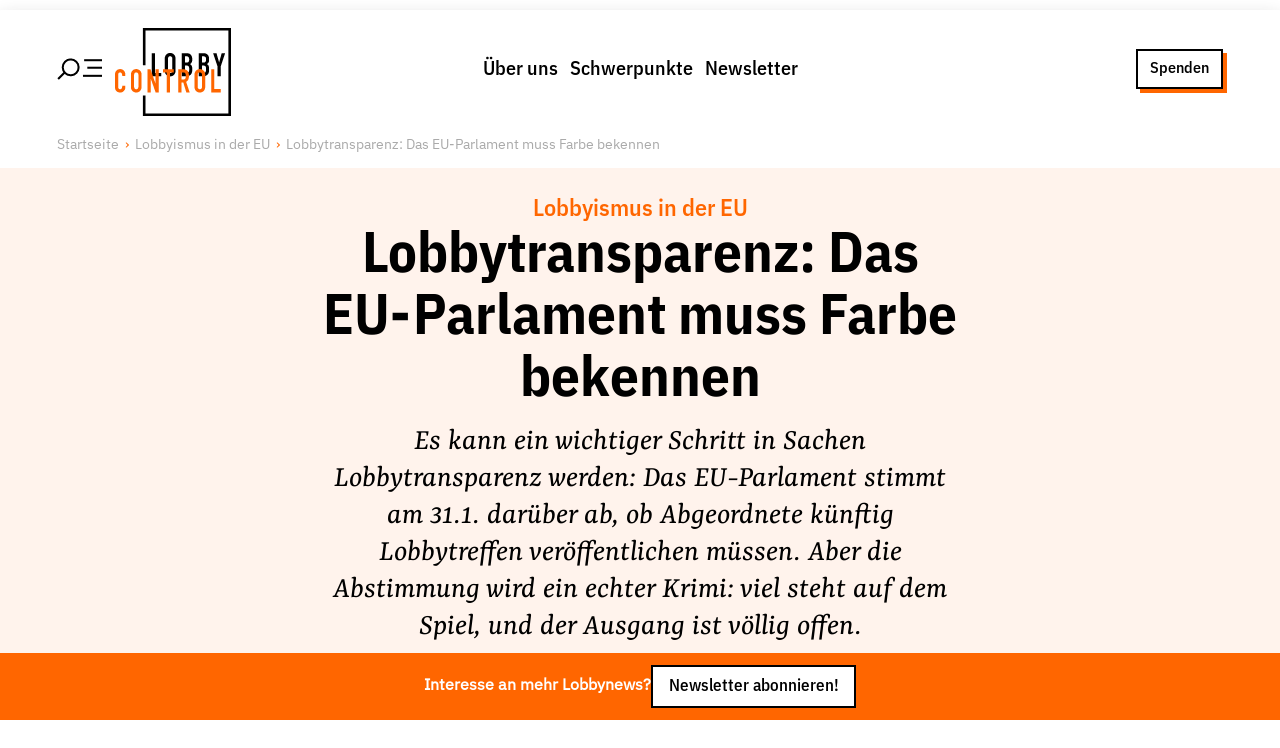

--- FILE ---
content_type: text/html; charset=utf-8
request_url: https://www.lobbycontrol.de/lobbyismus-in-der-eu/farbe-bekennen-fuer-lobbytransparenz-59504/
body_size: 35464
content:
<!DOCTYPE html><html><head><meta charSet="utf-8" data-next-head=""/><meta name="viewport" content="width=device-width" data-next-head=""/><link rel="preload" href="/fonts/IBMPlexSansVar-Roman.woff2" as="font" type="font/woff2" data-next-head=""/><link rel="preload" href="/fonts/IBMPlexSansVar-Italic.woff2" as="font" type="font/woff2" data-next-head=""/><link rel="preload" href="/fonts/YrsaVF-Ups.woff2" as="font" type="font/woff2" data-next-head=""/><link rel="preload" href="/fonts/YrsaVF-Its.woff2" as="font" type="font/woff2" data-next-head=""/><title data-next-head="">Lobbytransparenz: Das EU-Parlament muss Farbe bekennen | LobbyControl</title><meta name="robots" content="index, follow, max-snippet:-1, max-image-preview:large, max-video-preview:-1" data-next-head=""/><link rel="canonical" href="https://www.lobbycontrol.de/lobbyismus-in-der-eu/farbe-bekennen-fuer-lobbytransparenz-59504/" data-next-head=""/><meta property="og:locale" content="de_DE" data-next-head=""/><meta property="og:type" content="article" data-next-head=""/><meta property="og:title" content="Lobbytransparenz: Das EU-Parlament muss Farbe bekennen" data-next-head=""/><meta property="og:description" content="Es kann ein wichtiger Schritt in Sachen Lobbytransparenz werden: Das EU-Parlament stimmt am 31.1. darüber ab, ob Abgeordnete künftig Lobbytreffen veröffentlichen müssen. Aber die Abstimmung wird ein echter Krimi: viel steht auf dem Spiel, und der Ausgang ist völlig offen." data-next-head=""/><meta property="og:url" content="/lobbyismus-in-der-eu/farbe-bekennen-fuer-lobbytransparenz-59504/" data-next-head=""/><meta property="og:site_name" content="LobbyControl" data-next-head=""/><meta property="article:publisher" content="https://www.facebook.com/lobbycontrol/" data-next-head=""/><meta property="article:published_time" content="2019-01-25T12:03:16+00:00" data-next-head=""/><meta property="article:modified_time" content="2022-08-17T08:19:26+00:00" data-next-head=""/><meta property="og:image" content="https://www.lobbycontrol.de/wp-content/uploads/Transparency-November-18.jpg" data-next-head=""/><meta property="og:image:width" content="1200" data-next-head=""/><meta property="og:image:height" content="655" data-next-head=""/><meta property="og:image:type" content="image/jpeg" data-next-head=""/><meta name="author" content="Nina Katzemich" data-next-head=""/><meta name="twitter:card" content="summary_large_image" data-next-head=""/><meta name="twitter:creator" content="@lobbycontrol" data-next-head=""/><meta name="twitter:site" content="@lobbycontrol" data-next-head=""/><meta name="twitter:label1" content="Verfasst von" data-next-head=""/><meta name="twitter:data1" content="Nina Katzemich" data-next-head=""/><meta name="twitter:label2" content="Geschätzte Lesezeit" data-next-head=""/><meta name="twitter:data2" content="4 Minuten" data-next-head=""/><link rel="preload" href="/_next/static/css/f409105526066cea.css" as="style"/><link rel="preload" href="/_next/static/css/c44c410af4afcbf8.css" as="style"/><link rel="preload" href="/_next/static/css/693438ef4a5d236a.css" as="style"/><link rel="preload" href="/_next/static/css/1b66a65d5f765823.css" as="style"/><link href="/fonts/fonts.css" rel="stylesheet" data-next-head=""/><script data-next-head="">                                  var _paq = window._paq = window._paq || [];                                  _paq.push(['trackPageView']);                                  _paq.push(['enableLinkTracking']);                                  (function() {                                    var u="//matomo.lobbycontrol.de/";                                    _paq.push(['setTrackerUrl', u+'matomo.php']);                                    _paq.push(['setSiteId', '2']);                                    var d=document, g=d.createElement('script'), s=d.getElementsByTagName('script')[0];                                    g.async=true; g.src=u+'matomo.js'; s.parentNode.insertBefore(g,s);                                  })();</script><script type="application/ld+json" class="yoast-schema-graph" data-next-head="">{"@context":"https://schema.org","@graph":[{"@type":"Article","@id":"https://www.lobbycontrol.de/lobbyismus-in-der-eu/farbe-bekennen-fuer-lobbytransparenz-59504/#article","isPartOf":{"@id":"/lobbyismus-in-der-eu/farbe-bekennen-fuer-lobbytransparenz-59504/"},"author":{"name":"Nina Katzemich","@id":"https://www.lobbycontrol.de/#/schema/person/29f6c6830c8969ec4b2f9a92d2c1368c"},"headline":"Lobbytransparenz: Das EU-Parlament muss Farbe bekennen","datePublished":"2019-01-25T12:03:16+00:00","dateModified":"2022-08-17T08:19:26+00:00","mainEntityOfPage":{"@id":"/lobbyismus-in-der-eu/farbe-bekennen-fuer-lobbytransparenz-59504/"},"wordCount":828,"commentCount":3,"publisher":{"@id":"https://www.lobbycontrol.de/#organization"},"image":{"@id":"https://www.lobbycontrol.de/lobbyismus-in-der-eu/farbe-bekennen-fuer-lobbytransparenz-59504/#primaryimage"},"thumbnailUrl":"https://www.lobbycontrol.de/wp-content/uploads/Transparency-November-18.jpg","keywords":["Lobbyismus in der EU","Lobbyregister"],"articleSection":["Lobbyismus in der EU"],"inLanguage":"de","potentialAction":[{"@type":"CommentAction","name":"Comment","target":["https://www.lobbycontrol.de/lobbyismus-in-der-eu/farbe-bekennen-fuer-lobbytransparenz-59504/#respond"]}]},{"@type":"WebPage","@id":"/lobbyismus-in-der-eu/farbe-bekennen-fuer-lobbytransparenz-59504/","url":"https://www.lobbycontrol.de/lobbyismus-in-der-eu/farbe-bekennen-fuer-lobbytransparenz-59504/","name":"Lobbytransparenz: Das EU-Parlament muss Farbe bekennen | LobbyControl","isPartOf":{"@id":"https://www.lobbycontrol.de/#website"},"primaryImageOfPage":{"@id":"https://www.lobbycontrol.de/lobbyismus-in-der-eu/farbe-bekennen-fuer-lobbytransparenz-59504/#primaryimage"},"image":{"@id":"https://www.lobbycontrol.de/lobbyismus-in-der-eu/farbe-bekennen-fuer-lobbytransparenz-59504/#primaryimage"},"thumbnailUrl":"https://www.lobbycontrol.de/wp-content/uploads/Transparency-November-18.jpg","datePublished":"2019-01-25T12:03:16+00:00","dateModified":"2022-08-17T08:19:26+00:00","breadcrumb":{"@id":"https://www.lobbycontrol.de/lobbyismus-in-der-eu/farbe-bekennen-fuer-lobbytransparenz-59504/#breadcrumb"},"inLanguage":"de","potentialAction":[{"@type":"ReadAction","target":["https://www.lobbycontrol.de/lobbyismus-in-der-eu/farbe-bekennen-fuer-lobbytransparenz-59504/"]}]},{"@type":"ImageObject","inLanguage":"de","@id":"https://www.lobbycontrol.de/lobbyismus-in-der-eu/farbe-bekennen-fuer-lobbytransparenz-59504/#primaryimage","url":"https://www.lobbycontrol.de/wp-content/uploads/Transparency-November-18.jpg","contentUrl":"https://www.lobbycontrol.de/wp-content/uploads/Transparency-November-18.jpg","width":1200,"height":655,"caption":"Das Foto zeigt Imke Dierßen und Nina Katzemich gemeinsam mit unseren Brüsseler Kollegen auf dem Balkon des ALTER-EU-Gebäudes"},{"@type":"BreadcrumbList","@id":"https://www.lobbycontrol.de/lobbyismus-in-der-eu/farbe-bekennen-fuer-lobbytransparenz-59504/#breadcrumb","itemListElement":[{"@type":"ListItem","position":1,"name":"Home","item":"https://www.lobbycontrol.de/"},{"@type":"ListItem","position":2,"name":"Lobbytransparenz: Das EU-Parlament muss Farbe bekennen"}]},{"@type":"WebSite","@id":"https://www.lobbycontrol.de/#website","url":"https://www.lobbycontrol.de/","name":"LobbyControl","description":"Wir klären auf über Lobbyismus.","publisher":{"@id":"https://www.lobbycontrol.de/#organization"},"potentialAction":[{"@type":"SearchAction","target":{"@type":"EntryPoint","urlTemplate":"https://www.lobbycontrol.de/?s={search_term_string}"},"query-input":{"@type":"PropertyValueSpecification","valueRequired":true,"valueName":"search_term_string"}}],"inLanguage":"de"},{"@type":"Organization","@id":"https://www.lobbycontrol.de/#organization","name":"LobbyControl","url":"https://www.lobbycontrol.de/","logo":{"@type":"ImageObject","inLanguage":"de","@id":"https://www.lobbycontrol.de/#/schema/logo/image/","url":"https://www.lobbycontrol.de/wp-content/uploads/lc-logo-rgb_quad.jpg","contentUrl":"https://www.lobbycontrol.de/wp-content/uploads/lc-logo-rgb_quad.jpg","width":400,"height":400,"caption":"LobbyControl"},"image":{"@id":"https://www.lobbycontrol.de/#/schema/logo/image/"},"sameAs":["https://www.facebook.com/lobbycontrol/","https://x.com/lobbycontrol","https://bsky.app/profile/lobbycontrol.bsky.social","https://bewegung.social/@lobbycontrol","https://www.linkedin.com/company/lobbycontrol","https://www.instagram.com/lobbycontrol/"]},{"@type":"Person","@id":"https://www.lobbycontrol.de/#/schema/person/29f6c6830c8969ec4b2f9a92d2c1368c","name":"Nina Katzemich","image":{"@type":"ImageObject","inLanguage":"de","@id":"https://www.lobbycontrol.de/#/schema/person/image/","url":"https://secure.gravatar.com/avatar/53172ac071a773cd6be38a22eab41a57da71d61b9019fe3ede2323a0742c5986?s=96&d=blank&r=g","contentUrl":"https://secure.gravatar.com/avatar/53172ac071a773cd6be38a22eab41a57da71d61b9019fe3ede2323a0742c5986?s=96&d=blank&r=g","caption":"Nina Katzemich"},"description":"ist Campaignerin zu den Themen Lobbyregulierung und Lobbyismus in der EU.","url":"https://www.lobbycontrol.de/author/nina-katzemich/"}]}</script><link rel="stylesheet" href="/_next/static/css/f409105526066cea.css" data-n-g=""/><link rel="stylesheet" href="/_next/static/css/c44c410af4afcbf8.css" data-n-p=""/><link rel="stylesheet" href="/_next/static/css/693438ef4a5d236a.css" data-n-p=""/><link rel="stylesheet" href="/_next/static/css/1b66a65d5f765823.css" data-n-p=""/><noscript data-n-css=""></noscript><script defer="" noModule="" src="/_next/static/chunks/polyfills-42372ed130431b0a.js"></script><script src="/_next/static/chunks/webpack-7fdedee0f91f1eaf.js" defer=""></script><script src="/_next/static/chunks/framework-77dff60c8c44585c.js" defer=""></script><script src="/_next/static/chunks/main-4dce94bc898cafaa.js" defer=""></script><script src="/_next/static/chunks/pages/_app-2f655a192d458e49.js" defer=""></script><script src="/_next/static/chunks/54e27604-9c0129f6bcdb168e.js" defer=""></script><script src="/_next/static/chunks/b258f366-7a97b0dfe3484dc6.js" defer=""></script><script src="/_next/static/chunks/0465ed09-e4191d878834d4ef.js" defer=""></script><script src="/_next/static/chunks/2e6f1b4f-a32858b195aefcd8.js" defer=""></script><script src="/_next/static/chunks/45092124-fb2f84b16a98e793.js" defer=""></script><script src="/_next/static/chunks/489b9f9a-0f15d2649aaad4f0.js" defer=""></script><script src="/_next/static/chunks/621df6e4-b695c3a5f4570430.js" defer=""></script><script src="/_next/static/chunks/0d186e42-62635737226aa637.js" defer=""></script><script src="/_next/static/chunks/86f38aeb-72b2902f976516e3.js" defer=""></script><script src="/_next/static/chunks/9255-2ea1c1410f92b7c0.js" defer=""></script><script src="/_next/static/chunks/3155-39aee2452503fab7.js" defer=""></script><script src="/_next/static/chunks/3050-56e4a304ff914bb4.js" defer=""></script><script src="/_next/static/chunks/2805-8d507663ca3ec309.js" defer=""></script><script src="/_next/static/chunks/7101-f142ac5515a59d49.js" defer=""></script><script src="/_next/static/chunks/8395-187cb0c265ed46d4.js" defer=""></script><script src="/_next/static/chunks/4927-2ae7e98e0805c722.js" defer=""></script><script src="/_next/static/chunks/5295-cf71fca5440b59e4.js" defer=""></script><script src="/_next/static/chunks/pages/%5Bcategory%5D/%5Bslug%5D-08f6fbb223ca010d.js" defer=""></script><script src="/_next/static/lHZd-yH4Zybk_5e2__nss/_buildManifest.js" defer=""></script><script src="/_next/static/lHZd-yH4Zybk_5e2__nss/_ssgManifest.js" defer=""></script></head><body><div id="__next"><div class="PageWrap_container__OS5xK undefined"><div class="PageHeader_wrap__7kGxf PageHeader_idle__s1Mfd"><div class="  PageHeader_container__ygmDJ alignwide "><div class="PageHeader_hamburger__FeWfG"><svg width="44.99975px" height="23.99975px" viewBox="0 0 43.62 21.61" version="1.1" xmlns="http://www.w3.org/2000/svg" class="PageHeader_icon__saYuk"><title>Hamburger/Search</title><line class="cls-1" x1="43.62" y1="17.42" x2="25.17" y2="17.42" stroke-width="var(--border-width)" stroke="var(--color-black)"></line><line class="cls-1" x1="43.62" y1="9.58" x2="29.38" y2="9.58" stroke-width="var(--border-width)" stroke="var(--color-black)"></line><line class="cls-1" x1="7.46" y1="14.15" x2="1.06" y2="20.55" stroke-width="var(--border-width)" stroke="var(--color-black)"></line><line class="cls-1" x1="43.62" y1="2.29" x2="26.3" y2="2.29" stroke-width="var(--border-width)" stroke="var(--color-black)"></line><circle class="cls-1" cx="13.26" cy="9.2" r="7.7" stroke-width="var(--border-width)" fill="none" stroke="var(--color-black)"></circle></svg></div><div class="PageHeader_brandPlacer__cPY9w"><a title="LobbyControl Startseite" href="/"><div class="PageHeader_brand__XMUlR"><div class="Brand_container__XKeOr "><svg viewBox="0 0 79 60" version="1.1" xmlns="http://www.w3.org/2000/svg"><title>Lobbycontrol Logo</title><path d="M69.8062883,26.2155936 L66.8032923,17.1342583 L69.1212226,17.1342583 L70.8799732,23.3869333 L70.9214923,23.3869333 L72.6820697,17.1342583 L75,17.1342583 L71.9956754,26.2155936 L71.9956754,32.8689912 L69.8062883,32.8689912 M59.2066191,30.6129384 L60.1504321,30.6129384 C61.909847,30.6129384 62.0382242,29.5079155 62.0382242,27.961978 C62.0382242,26.3926094 61.7587174,25.5756005 60.1711917,25.5756005 L59.2066191,25.5756005 L59.2066191,30.6129384 L59.2066191,30.6129384 Z M59.2066191,23.5860119 L60.1919513,23.5860119 C61.6522623,23.5860119 62.0382242,22.8124445 62.0382242,21.3752819 C62.0382242,19.9842973 61.545309,19.2534874 60.1075844,19.2534874 L59.2066191,19.2534874 L59.2066191,23.5860119 Z M57.017066,17.1342583 L60.2153681,17.1342583 C63.0471392,17.1342583 64.0994001,19.0550929 64.0994001,21.110699 L64.0994001,21.6846747 C64.0994001,23.3655546 63.5621425,23.9834849 62.59757,24.6020994 C63.6257498,25.1112548 64.0994001,26.0606407 64.0994001,27.6953426 L64.0994001,28.5799083 C64.0994001,31.3211724 62.8324022,32.8671099 60.0012954,32.8671099 L57.017066,32.8671099 M47.7031614,30.6129384 L48.6471405,30.6129384 C50.4077179,30.6129384 50.5362612,29.5079155 50.5362612,27.961978 C50.5362612,26.3926094 50.2585812,25.5756005 48.6697269,25.5756005 L47.7031614,25.5756005 L47.7031614,30.6129384 Z M47.7031614,23.5860119 L48.6918151,23.5860119 C50.1501332,23.5860119 50.5362612,22.8124445 50.5362612,21.3752819 C50.5362612,19.9842973 50.0425156,19.2534874 48.6042927,19.2534874 L47.7031614,19.2534874 L47.7031614,23.5860119 Z M45.5156012,17.1342583 L48.7125747,17.1342583 C51.5436815,17.1342583 52.597271,19.0550929 52.597271,21.110699 L52.597271,21.6846747 C52.597271,23.3655546 52.0600134,23.9834849 51.0941123,24.6020994 C52.1236207,25.1112548 52.597271,26.0606407 52.597271,27.6953426 L52.597271,28.5799083 C52.597271,31.3211724 51.3309374,32.8671099 48.4978377,32.8671099 L45.5156012,32.8671099 M36.0733195,29.1545681 C36.0733195,30.2382123 36.760212,30.7465126 37.5543901,30.7465126 C38.3470734,30.7465126 39.0341321,30.2382123 39.0341321,29.1545681 L39.0341321,20.8456029 C39.0341321,19.76384 38.3470734,19.2548556 37.5543901,19.2548556 C36.760212,19.2548556 36.0733195,19.76384 36.0733195,20.8456029 L36.0733195,29.1545681 Z M33.8837664,20.8456029 C33.8837664,18.2827228 35.772887,17 37.5543901,17 C39.3343984,17 41.2235191,18.2827228 41.2235191,20.8456029 L41.2235191,29.1545681 C41.2235191,31.7186454 39.3343984,33 37.5543901,33 C35.772887,33 33.8837664,31.7186454 33.8837664,29.1545681 M25,17.1342583 L27.189387,17.1342583 L27.189387,30.6129384 L31.5236526,30.6129384 L31.5236526,32.8689912 L25,32.8689912" fill="var(--color-black)" fill-rule="nonzero"></path><polygon fill="var(--color-black)" fill-rule="nonzero" points="79 1.21974483e-16 79 60 19 60 19 45.9714099 20.7743618 45.9714099 20.7741393 58.225625 77.2250367 58.225625 77.2250367 1.77377071 20.7741393 1.77377071 20.7743618 25.3923507 19 25.3923507 19 0"></polygon><path d="M3.54662841,28 C1.43352654,28 0,29.5794459 0,31.6347439 L0,40.2939866 C0,43.1691118 1.91471105,44 3.58106169,44 C5.52442123,44 7.05882353,42.3095448 7.05882353,40.3652561 L7.05882353,39.403118 L4.85509326,39.403118 L4.85509326,40.1514477 C4.85509326,41.3901684 4.11001205,41.7550111 3.51219512,41.7550111 C2.53026801,41.7550111 2.16929699,41.0581666 2.16929699,40.1514477 L2.16929699,32.0979955 C2.16929699,31.0363082 2.42300143,30.2806236 3.51219512,30.2806236 C4.345701,30.2806236 4.85509326,31.0002174 4.85509326,31.8841871 L4.85509326,32.6681514 L7.05882353,32.6681514 L7.05882353,31.7772829 C7.05882353,29.5897657 5.55461234,28 3.54662841,28 Z M14.4619799,28 C12.6898502,28 10.8120516,29.2854165 10.8120516,31.8485523 L10.8120516,40.1514477 C10.8120516,42.7157808 12.6898502,44 14.4619799,44 C16.234936,44 18.1119082,42.7157808 18.1119082,40.1514477 L18.1119082,31.8485523 C18.1119082,29.2854165 16.234936,28 14.4619799,28 Z M57.7790531,28 C56.0062623,28 54.1291248,29.2854165 54.1291248,31.8485523 L54.1291248,40.1514477 C54.1291248,42.7157808 56.0062623,44 57.7790531,44 C59.5513481,44 61.4289813,42.7157808 61.4289813,40.1514477 L61.4289813,31.8485523 C61.4289813,29.2854165 59.5513481,28 57.7790531,28 Z M22.1061693,28.142539 L22.1061693,43.8930958 L24.2754663,43.8930958 L24.2754663,34.4142539 L24.3098445,34.4142539 L27.6498732,43.8930958 L29.7158703,43.8930958 L29.7158703,28.142539 L27.51214,28.142539 L27.51214,37.6213808 L27.4777618,37.6213808 L24.2065997,28.142539 L22.1061693,28.142539 Z M32.7116212,28.142539 L32.7116212,30.2806236 L35.2252511,30.2806236 L35.2252511,43.8930958 L37.3945481,43.8930958 L37.3945481,30.2806236 L39.9426112,30.2806236 L39.9426112,28.142539 L32.7116212,28.142539 Z M43.0416069,28.142539 L43.0416069,43.8930958 L45.2109039,43.8930958 L45.2109039,37.1581292 L46.5193687,37.1581292 L48.5509326,43.8930958 L50.8579627,43.8930958 L48.482066,36.6948775 C49.8722341,35.8989969 50.3758967,34.5876383 50.3758967,32.7750557 C50.3758967,29.7242655 49.1018651,28.142539 46.5193687,28.142539 L43.0416069,28.142539 Z M65.492109,28.142539 L65.492109,43.8930958 L72,43.8930958 L72,41.6124722 L67.661406,41.6124722 L67.661406,28.142539 L65.492109,28.142539 Z M14.4619799,30.2806236 C15.2516867,30.2806236 15.9426112,30.7648 15.9426112,31.8485523 L15.9426112,40.1514477 C15.9426112,41.2365684 15.2516867,41.7550111 14.4619799,41.7550111 C13.6717773,41.7550111 13.0157819,41.2365684 13.0157819,40.1514477 L13.0157819,31.8485523 C13.0157819,30.7648 13.6717773,30.2806236 14.4619799,30.2806236 Z M45.2109039,30.2806236 L46.3472023,30.2806236 C47.9484327,30.2806236 48.2065997,31.1135644 48.2065997,32.7037862 C48.2065997,34.2733114 47.9697538,35.1625835 46.4505022,35.1625835 L45.2109039,35.1625835 L45.2109039,30.2806236 Z M57.7790531,30.2806236 C58.5680987,30.2806236 59.2596844,30.7648 59.2596844,31.8485523 L59.2596844,40.1514477 C59.2596844,41.2365684 58.5680987,41.7550111 57.7790531,41.7550111 C56.9881894,41.7550111 56.2984218,41.2365684 56.2984218,40.1514477 L56.2984218,31.8485523 C56.2984218,30.7648 56.9881894,30.2806236 57.7790531,30.2806236 Z" fill="var(--color-red)" fill-rule="nonzero"></path></svg></div></div></a></div><div class="PageHeader_menu__wSfdu"><nav><ul class="MenuList_list___sevs MenuList_horizontal__RdB6M "><li class="MenuList_item__7PhZS" data-item="true"><a data-link="true" href="/ueber-uns/">Über uns</a></li><li class="MenuList_item__7PhZS" data-item="true"><a data-link="true" href="/schwerpunkte/">Schwerpunkte</a></li><li class="MenuList_item__7PhZS" data-item="true"><a data-link="true" href="/newsletter/">Newsletter</a></li></ul></nav></div><div class="PageHeader_ctaPlacer__vu9yV"><div class="PageHeader_cta__BJeIz"><a href="/spenden/" class="Button_link__UvISo  Button_ghost__0srtQ Button_small__AYtm6">Spenden</a></div></div></div></div><div class="" id="menu"><div class="MenuSlideout_container__5NSzl PageHeader_slideOut__hUseA alignfull"><div class="alignwide MenuSlideout_group__ZdOyV"><div class="MenuSlideout_wrap__6EYWn"><div class="Grid_container__5uqKp " style="grid-template-columns:repeat( 1, 1fr)"><nav><ul class="MenuList_list___sevs  "><li class="MenuList_item__7PhZS" data-item="true"><a data-link="true" href="/ueber-uns/">Über uns</a><nav><ul class="MenuList_list___sevs  MenuList_subMenu__g8uLB"><li class="MenuList_item__7PhZS" data-item="true"><a data-link="true" href="/ueber-uns/lobbyismus-faq/">Lobby FAQs</a></li><li class="MenuList_item__7PhZS" data-item="true"><a data-link="true" href="/ueber-uns/der-lobbycontrol-vorstand/">Team</a></li><li class="MenuList_item__7PhZS" data-item="true"><a data-link="true" href="/ueber-uns/unsere-finanzierung/">Finanzierung</a></li><li class="MenuList_item__7PhZS" data-item="true"><a data-link="true" href="/ueber-uns/jobs/">Jobs</a></li><li class="MenuList_item__7PhZS" data-item="true"><a data-link="true" href="/ueber-uns/publikationen-material/">Publikationen und Material</a></li><li class="MenuList_item__7PhZS" data-item="true"><a data-link="true" href="/ueber-uns/lobbykritische-stadtfuehrungen/">Lobbykritische Stadtführungen</a></li></ul></nav></li></ul></nav><nav><ul class="MenuList_list___sevs  "><li class="MenuList_item__7PhZS" data-item="true"><a data-link="true" href="/schwerpunkte/">Unsere Schwerpunkte</a><nav><ul class="MenuList_list___sevs  MenuList_subMenu__g8uLB"><li class="MenuList_item__7PhZS" data-item="true"><a data-link="true" href="/lobbykontrolle-und-regeln/">Lobbykontrolle und Regeln</a></li><li class="MenuList_item__7PhZS" data-item="true"><a data-link="true" href="/lobbyismus-und-klima/">Lobbyismus und Klima</a></li><li class="MenuList_item__7PhZS" data-item="true"><a data-link="true" href="/macht-der-digitalkonzerne/">Macht der Digitalkonzerne</a></li></ul></nav></li></ul></nav><nav><ul class="MenuList_list___sevs  "><li class="MenuList_item__7PhZS" data-item="true"><a data-link="true" href="/spenden-foerdern/">Spenden &amp; Fördern</a><nav><ul class="MenuList_list___sevs  MenuList_subMenu__g8uLB"><li class="MenuList_item__7PhZS" data-item="true"><a data-link="true" href="/foerdern/">Fördermitglied werden</a></li><li class="MenuList_item__7PhZS" data-item="true"><a data-link="true" href="/spenden/">Jetzt Spenden</a></li><li class="MenuList_item__7PhZS" data-item="true"><a data-link="true" href="/geschenkspende/">Geschenkspende</a></li><li class="MenuList_item__7PhZS" data-item="true"><a data-link="true" href="/mit-bussgeldern-und-geldauflagen-unserer-demokratie-helfen/">Bußgelder und Geldauflagen</a></li><li class="MenuList_item__7PhZS" data-item="true"><a data-link="true" href="/projektspende/">Projektspende</a></li></ul></nav></li></ul></nav><nav><ul class="MenuList_list___sevs  "><li class="MenuList_item__7PhZS" data-item="true"><a data-link="true" href="/presse/">Presse</a></li><li class="MenuList_item__7PhZS" data-item="true"><a data-link="true" href="/newsletter/">Newsletter</a></li><li class="MenuList_item__7PhZS" data-item="true"><a data-link="true" href="/aktuelle-appelle/">Appelle unterzeichnen</a></li><li class="MenuList_item__7PhZS" data-item="true"><a data-link="true" href="/ueber-uns/kontakt/">Kontakt</a></li><li class="MenuList_item__7PhZS" data-item="true"><a data-link="true" href="/impressum/">Impressum</a></li></ul></nav></div></div><div class="MenuSlideout_search__XqL_R"><div class="SearchForm_container__sMmHl "><form class="SearchForm_form__ccOVm"><input type="text" placeholder="Suche nach Themen, Artikeln, Studien, Personen und mehr" class="SearchForm_input__yYcSM"/><button type="submit" class="SearchForm_button__0qC6a"><svg stroke="currentColor" fill="currentColor" stroke-width="0" viewBox="0 0 512 512" class="SearchForm_icon__eI9aJ" height="1em" width="1em" xmlns="http://www.w3.org/2000/svg"><path d="M456.69 421.39 362.6 327.3a173.81 173.81 0 0 0 34.84-104.58C397.44 126.38 319.06 48 222.72 48S48 126.38 48 222.72s78.38 174.72 174.72 174.72A173.81 173.81 0 0 0 327.3 362.6l94.09 94.09a25 25 0 0 0 35.3-35.3zM97.92 222.72a124.8 124.8 0 1 1 124.8 124.8 124.95 124.95 0 0 1-124.8-124.8z"></path></svg></button></form><div class="SearchForm_previewResults__O1vus "></div><nav><ul class="MenuList_list___sevs MenuList_tagList__KZtRJ SearchForm_trends__Uqo3p"><li class="MenuList_item__7PhZS" data-item="true"><a data-link="true" href="/macht-der-digitalkonzerne/">#Macht der Digitalkonzerne</a></li><li class="MenuList_item__7PhZS" data-item="true"><a data-link="true" href="/lobbyregister/">#Lobbyregister</a></li><li class="MenuList_item__7PhZS" data-item="true"><a data-link="true" href="/handelspolitik/">#Handelspolitik</a></li><li class="MenuList_item__7PhZS" data-item="true"><a data-link="true" href="/lobbyismus-und-klima/">#Lobbyismus und Klima</a></li></ul></nav></div></div></div><div class="alignwide MenuSlideout_social__XyPnl"><div class="aligncenter MenuSlideout_follow__dmIr_">Folge Uns</div><div><ul class="MenuSocial_list__tCoIE"><li class="MenuSocial_item__eoN_R"><a href="https://www.facebook.com/lobbycontrol" target="_blank" rel="noreferrer"><svg stroke="currentColor" fill="currentColor" stroke-width="0" role="img" viewBox="0 0 24 24" height="1em" width="1em" xmlns="http://www.w3.org/2000/svg"><path d="M9.101 23.691v-7.98H6.627v-3.667h2.474v-1.58c0-4.085 1.848-5.978 5.858-5.978.401 0 .955.042 1.468.103a8.68 8.68 0 0 1 1.141.195v3.325a8.623 8.623 0 0 0-.653-.036 26.805 26.805 0 0 0-.733-.009c-.707 0-1.259.096-1.675.309a1.686 1.686 0 0 0-.679.622c-.258.42-.374.995-.374 1.752v1.297h3.919l-.386 2.103-.287 1.564h-3.246v8.245C19.396 23.238 24 18.179 24 12.044c0-6.627-5.373-12-12-12s-12 5.373-12 12c0 5.628 3.874 10.35 9.101 11.647Z"></path></svg></a></li><li class="MenuSocial_item__eoN_R"><a href="https://bewegung.social/@lobbycontrol " target="_blank" rel="noreferrer"><svg stroke="currentColor" fill="currentColor" stroke-width="0" role="img" viewBox="0 0 24 24" height="1em" width="1em" xmlns="http://www.w3.org/2000/svg"><path d="M23.268 5.313c-.35-2.578-2.617-4.61-5.304-5.004C17.51.242 15.792 0 11.813 0h-.03c-3.98 0-4.835.242-5.288.309C3.882.692 1.496 2.518.917 5.127.64 6.412.61 7.837.661 9.143c.074 1.874.088 3.745.26 5.611.118 1.24.325 2.47.62 3.68.55 2.237 2.777 4.098 4.96 4.857 2.336.792 4.849.923 7.256.38.265-.061.527-.132.786-.213.585-.184 1.27-.39 1.774-.753a.057.057 0 0 0 .023-.043v-1.809a.052.052 0 0 0-.02-.041.053.053 0 0 0-.046-.01 20.282 20.282 0 0 1-4.709.545c-2.73 0-3.463-1.284-3.674-1.818a5.593 5.593 0 0 1-.319-1.433.053.053 0 0 1 .066-.054c1.517.363 3.072.546 4.632.546.376 0 .75 0 1.125-.01 1.57-.044 3.224-.124 4.768-.422.038-.008.077-.015.11-.024 2.435-.464 4.753-1.92 4.989-5.604.008-.145.03-1.52.03-1.67.002-.512.167-3.63-.024-5.545zm-3.748 9.195h-2.561V8.29c0-1.309-.55-1.976-1.67-1.976-1.23 0-1.846.79-1.846 2.35v3.403h-2.546V8.663c0-1.56-.617-2.35-1.848-2.35-1.112 0-1.668.668-1.67 1.977v6.218H4.822V8.102c0-1.31.337-2.35 1.011-3.12.696-.77 1.608-1.164 2.74-1.164 1.311 0 2.302.5 2.962 1.498l.638 1.06.638-1.06c.66-.999 1.65-1.498 2.96-1.498 1.13 0 2.043.395 2.74 1.164.675.77 1.012 1.81 1.012 3.12z"></path></svg></a></li><li class="MenuSocial_item__eoN_R"><a href="https://bsky.app/profile/lobbycontrol.bsky.social" target="_blank" rel="noreferrer"><svg class="MenuSocial_bluesky__EAfMx" xmlns="http://www.w3.org/2000/svg" version="1.1" viewBox="10 10 35 35"><path d="M27.5,25.73c-1.6-3.1-5.94-8.89-9.98-11.74c-3.87-2.73-5.35-2.26-6.31-1.82c-1.12,0.51-1.32,2.23-1.32,3.24  c0,1.01,0.55,8.3,0.92,9.51c1.2,4.02,5.45,5.38,9.37,4.94c0.2-0.03,0.4-0.06,0.61-0.08c-0.2,0.03-0.41,0.06-0.61,0.08  c-5.74,0.85-10.85,2.94-4.15,10.39c7.36,7.62,10.09-1.63,11.49-6.33c1.4,4.69,3.01,13.61,11.35,6.33c6.27-6.33,1.72-9.54-4.02-10.39  c-0.2-0.02-0.41-0.05-0.61-0.08c0.21,0.03,0.41,0.05,0.61,0.08c3.92,0.44,8.18-0.92,9.37-4.94c0.36-1.22,0.92-8.5,0.92-9.51  c0-1.01-0.2-2.73-1.32-3.24c-0.97-0.44-2.44-0.91-6.31,1.82C33.44,16.85,29.1,22.63,27.5,25.73z"></path></svg></a></li><li class="MenuSocial_item__eoN_R"><a href="https://www.instagram.com/lobbycontrol/" target="_blank" rel="noreferrer"><svg stroke="currentColor" fill="currentColor" stroke-width="0" role="img" viewBox="0 0 24 24" height="1em" width="1em" xmlns="http://www.w3.org/2000/svg"><path d="M7.0301.084c-1.2768.0602-2.1487.264-2.911.5634-.7888.3075-1.4575.72-2.1228 1.3877-.6652.6677-1.075 1.3368-1.3802 2.127-.2954.7638-.4956 1.6365-.552 2.914-.0564 1.2775-.0689 1.6882-.0626 4.947.0062 3.2586.0206 3.6671.0825 4.9473.061 1.2765.264 2.1482.5635 2.9107.308.7889.72 1.4573 1.388 2.1228.6679.6655 1.3365 1.0743 2.1285 1.38.7632.295 1.6361.4961 2.9134.552 1.2773.056 1.6884.069 4.9462.0627 3.2578-.0062 3.668-.0207 4.9478-.0814 1.28-.0607 2.147-.2652 2.9098-.5633.7889-.3086 1.4578-.72 2.1228-1.3881.665-.6682 1.0745-1.3378 1.3795-2.1284.2957-.7632.4966-1.636.552-2.9124.056-1.2809.0692-1.6898.063-4.948-.0063-3.2583-.021-3.6668-.0817-4.9465-.0607-1.2797-.264-2.1487-.5633-2.9117-.3084-.7889-.72-1.4568-1.3876-2.1228C21.2982 1.33 20.628.9208 19.8378.6165 19.074.321 18.2017.1197 16.9244.0645 15.6471.0093 15.236-.005 11.977.0014 8.718.0076 8.31.0215 7.0301.0839m.1402 21.6932c-1.17-.0509-1.8053-.2453-2.2287-.408-.5606-.216-.96-.4771-1.3819-.895-.422-.4178-.6811-.8186-.9-1.378-.1644-.4234-.3624-1.058-.4171-2.228-.0595-1.2645-.072-1.6442-.079-4.848-.007-3.2037.0053-3.583.0607-4.848.05-1.169.2456-1.805.408-2.2282.216-.5613.4762-.96.895-1.3816.4188-.4217.8184-.6814 1.3783-.9003.423-.1651 1.0575-.3614 2.227-.4171 1.2655-.06 1.6447-.072 4.848-.079 3.2033-.007 3.5835.005 4.8495.0608 1.169.0508 1.8053.2445 2.228.408.5608.216.96.4754 1.3816.895.4217.4194.6816.8176.9005 1.3787.1653.4217.3617 1.056.4169 2.2263.0602 1.2655.0739 1.645.0796 4.848.0058 3.203-.0055 3.5834-.061 4.848-.051 1.17-.245 1.8055-.408 2.2294-.216.5604-.4763.96-.8954 1.3814-.419.4215-.8181.6811-1.3783.9-.4224.1649-1.0577.3617-2.2262.4174-1.2656.0595-1.6448.072-4.8493.079-3.2045.007-3.5825-.006-4.848-.0608M16.953 5.5864A1.44 1.44 0 1 0 18.39 4.144a1.44 1.44 0 0 0-1.437 1.4424M5.8385 12.012c.0067 3.4032 2.7706 6.1557 6.173 6.1493 3.4026-.0065 6.157-2.7701 6.1506-6.1733-.0065-3.4032-2.771-6.1565-6.174-6.1498-3.403.0067-6.156 2.771-6.1496 6.1738M8 12.0077a4 4 0 1 1 4.008 3.9921A3.9996 3.9996 0 0 1 8 12.0077"></path></svg></a></li><li class="MenuSocial_item__eoN_R"><a href="https://www.youtube.com/user/lobbycontrol" target="_blank" rel="noreferrer"><svg stroke="currentColor" fill="currentColor" stroke-width="0" role="img" viewBox="0 0 24 24" height="1em" width="1em" xmlns="http://www.w3.org/2000/svg"><path d="M23.498 6.186a3.016 3.016 0 0 0-2.122-2.136C19.505 3.545 12 3.545 12 3.545s-7.505 0-9.377.505A3.017 3.017 0 0 0 .502 6.186C0 8.07 0 12 0 12s0 3.93.502 5.814a3.016 3.016 0 0 0 2.122 2.136c1.871.505 9.376.505 9.376.505s7.505 0 9.377-.505a3.015 3.015 0 0 0 2.122-2.136C24 15.93 24 12 24 12s0-3.93-.502-5.814zM9.545 15.568V8.432L15.818 12l-6.273 3.568z"></path></svg></a></li><li class="MenuSocial_item__eoN_R"><a href="https://www.linkedin.com/company/lobbycontrol" target="_blank" rel="noreferrer"><svg stroke="currentColor" fill="currentColor" stroke-width="0" role="img" viewBox="0 0 24 24" height="1em" width="1em" xmlns="http://www.w3.org/2000/svg"><path d="M20.447 20.452h-3.554v-5.569c0-1.328-.027-3.037-1.852-3.037-1.853 0-2.136 1.445-2.136 2.939v5.667H9.351V9h3.414v1.561h.046c.477-.9 1.637-1.85 3.37-1.85 3.601 0 4.267 2.37 4.267 5.455v6.286zM5.337 7.433c-1.144 0-2.063-.926-2.063-2.065 0-1.138.92-2.063 2.063-2.063 1.14 0 2.064.925 2.064 2.063 0 1.139-.925 2.065-2.064 2.065zm1.782 13.019H3.555V9h3.564v11.452zM22.225 0H1.771C.792 0 0 .774 0 1.729v20.542C0 23.227.792 24 1.771 24h20.451C23.2 24 24 23.227 24 22.271V1.729C24 .774 23.2 0 22.222 0h.003z"></path></svg></a></li><li class="MenuSocial_item__eoN_R"><a href="/feed" target="_blank" rel="noreferrer"><svg stroke="currentColor" fill="currentColor" stroke-width="0" role="img" viewBox="0 0 24 24" height="1em" width="1em" xmlns="http://www.w3.org/2000/svg"><path d="M19.199 24C19.199 13.467 10.533 4.8 0 4.8V0c13.165 0 24 10.835 24 24h-4.801zM3.291 17.415c1.814 0 3.293 1.479 3.293 3.295 0 1.813-1.485 3.29-3.301 3.29C1.47 24 0 22.526 0 20.71s1.475-3.294 3.291-3.295zM15.909 24h-4.665c0-6.169-5.075-11.245-11.244-11.245V8.09c8.727 0 15.909 7.184 15.909 15.91z"></path></svg></a></li><li class="MenuSocial_item__eoN_R"><a href="/newsletter" target="_blank" rel="noreferrer"><svg stroke="currentColor" fill="currentColor" stroke-width="0" viewBox="0 0 24 24" height="1em" width="1em" xmlns="http://www.w3.org/2000/svg"><path d="M20 4H4c-1.103 0-2 .897-2 2v12c0 1.103.897 2 2 2h16c1.103 0 2-.897 2-2V6c0-1.103-.897-2-2-2zm0 2v.511l-8 6.223-8-6.222V6h16zM4 18V9.044l7.386 5.745a.994.994 0 0 0 1.228 0L20 9.044 20.002 18H4z"></path></svg></a></li></ul></div></div></div></div><div class=" alignwide"><ul class="Breadcrumb_list__YCU00"><li class="Breadcrumb_item__Odru6"><a href="/" title="Startseite">Startseite</a></li><li class="Breadcrumb_item__Odru6"><a href="/lobbyismus-in-der-eu" title="Lobbyismus in der EU">Lobbyismus in der EU</a></li><li class="Breadcrumb_item__Odru6">Lobbytransparenz: Das EU-Parlament muss Farbe bekennen</li></ul></div><div class="  EntryOpener_default__Bn0QP aligncenter"><div class="   "><div class="EntryOpener_titleWrap__qCif3"><a href="/lobbyismus-in-der-eu/"><div class="Topic_container__74j8o EntryOpener_topic__38ZYN">Lobbyismus in der EU</div></a><h1 class="Headline_h1__Aez7V EntryOpener_title__8i3s9 " id="lobbytransparenz-das-eu-parlament-muss-farbe-bekennen">Lobbytransparenz: Das EU-Parlament muss Farbe bekennen</h1></div><div class="Excerpt_container__c5C_k EntryOpener_excerpt__H5vxp">Es kann ein wichtiger Schritt in Sachen Lobbytransparenz werden: Das EU-Parlament stimmt am 31.1. darüber ab, ob Abgeordnete künftig Lobbytreffen veröffentlichen müssen. Aber die Abstimmung wird ein echter Krimi: viel steht auf dem Spiel, und der Ausgang ist völlig offen. </div><div><span>von </span><span class="EntryOpener_authors__1sIW7"><span class="EntryAuthorInfo_container__rdQX6 EntryOpener_author__v71G6"><a class="EntryAuthorInfo_author__sd5vA" href="/autor/nina-katzemich/">Nina Katzemich</a></span></span>25. Januar 2019</div></div></div><main><div class="undefined entry-content"><div class="ClassicContentBlock_classicContent__uTYt7"><div id="attachment_59543" style="width:310px" class="wp-caption alignright"><a href="https://www.lobbycontrol.de/wp-content/uploads/Transparency-November-18.jpg"><img loading="lazy" decoding="async" aria-describedby="caption-attachment-59543" class="size-medium wp-image-59543" src="https://www.lobbycontrol.de/wp-content/uploads/Transparency-November-18-300x164.jpg" alt="" width="300" height="164" srcSet="https://www.lobbycontrol.de/wp-content/uploads/Transparency-November-18-300x164.jpg 300w, https://www.lobbycontrol.de/wp-content/uploads/Transparency-November-18-768x419.jpg 768w, https://www.lobbycontrol.de/wp-content/uploads/Transparency-November-18-1024x559.jpg 1024w, https://www.lobbycontrol.de/wp-content/uploads/Transparency-November-18-1102x602.jpg 1102w, https://www.lobbycontrol.de/wp-content/uploads/Transparency-November-18-479x261.jpg 479w, https://www.lobbycontrol.de/wp-content/uploads/Transparency-November-18-33x18.jpg 33w, https://www.lobbycontrol.de/wp-content/uploads/Transparency-November-18-46x25.jpg 46w, https://www.lobbycontrol.de/wp-content/uploads/Transparency-November-18-73x40.jpg 73w, https://www.lobbycontrol.de/wp-content/uploads/Transparency-November-18-147x80.jpg 147w, https://www.lobbycontrol.de/wp-content/uploads/Transparency-November-18-600x328.jpg 600w, https://www.lobbycontrol.de/wp-content/uploads/Transparency-November-18.jpg 1200w" sizes="auto, (max-width: 300px) 100vw, 300px"/></a><p id="caption-attachment-59543" class="wp-caption-text"><span class="media-license__caption">Imke Dierßen und Nina Katzemich gemeinsam mit unseren Brüsseler Kollegen auf dem Balkon des ALTER-EU-Gebäudes im November 2018. Foto: ALTER-EU.</span><span class="media-license__author"> von ALTER-EU </span></p></div>
<p>Es kann ein wichtiger Fortschritt in Sachen Lobbytransparenz werden: Das EU-Parlament stimmt am 31.1. darüber ab, ob Abgeordnete mit besonderen Funktionen künftig Lobbytreffen veröffentlichen müssen. Damit wäre die EU einmal mehr Mitgliedsstaaten wie Deutschland bei der Lobbyregulierung voraus. Doch die Abstimmung könnte zum Krimi werden: viel steht auf dem Spiel, und der Ausgang ist offen.</p>
<h2></h2>
<h2></h2>
<h2>Macht das Parlament einen Schritt zu mehr Transparenz…</h2>
<p>Konkret geht es um den Vorschlag, dass Ausschussvorsitzende und Berichterstatter in Zukunft ihre Lobbytreffen veröffentlichen sollen (wir haben bereits ausführlich <a href="https://www.lobbycontrol.de/2018/12/lobbyregister-showdown-in-bruessel-eu-parlament-am-zug/">berichtet</a>). Berichterstatter haben eine sehr wichtige Aufgabe bei der Gesetzgebung: Sie müssen alle Änderungsvorschläge zu Gesetzentwürfen sammeln und Kompromisse aushandeln. Damit sind sie auch eine besonders interessante Zielscheibe für Lobbyisten, die versuchen, die Gesetzgebung im Sinne ihrer jeweiligen Auftraggeber zu beeinflussen. Viele Akteure in Brüssel blicken schon deshalb mit Spannung auf die Abstimmung.</p>
<h2>…oder scheitert das neue EU-Lobbyregister?</h2>
<p>Doch am Donnerstag steht noch mehr auf dem Spiel, als auf den ersten Blick scheint: Vor vier Jahren versprach die EU-Kommission, ein Lobbyregister für alle drei EU-Institutionen zu schaffen. Erstmals würde dann auch der Rat, das Gremium der Mitgliedsstaaten, Transparenzregeln unterworfen. Doch wenn es im EU-Parlament keine Mehrheit für einen Transparenzfortschritt gibt, scheitert auch das Lobbyregister. Es müsste mit einem neu gewählten Parlament komplett neu verhandelt werden – mit ungewissem Ausgang. Ein solches „Zurück auf Null“ wäre eine große Enttäuschung für alle, denen an der europäischen Demokratie liegt – und Wasser auf die Mühlen der EU-Gegner.</p>
<p>Eigentlich dürfte damit die Sache ein Selbstgänger sein – doch das ist sie keineswegs. 376 Stimmen, also die absolute Mehrheit des Parlaments, werden gebraucht. Die meisten kleineren Fraktion sind für den Vorschlag, aber die Fraktion der Konservativen ist bisher noch mehrheitlich dagegen. Und weder die Sozialdemokraten noch die Liberalen haben bisher Farbe bekannt.</p>
<h2>Mit einem Nein würden CDU und SPD ihren Spitzenkandidaten in den Rücken fallen</h2>
<p>Dabei würden sie mit einem Nein ihr Spitzenpersonal schwer beschädigen: Kommissionspräsident Juncker hatte das übergreifende Lobbyregister vor seinem Amtsantritt versprochen, und Vizepräsident Frans Timmermans, Spitzenkandidat der Sozialdemokraten für die kommende Europawahl, hat die langwierigen Verhandlungen dazu geführt. Der Vorschlag selbst stammt von einem Sozialdemokraten, aber auch der Spitzenkandidat der Konservativen, Manfred Weber (CSU) spricht sich in seiner Bewerbung für transparentere Entscheidungsprozesse aus (lesen Sie dazu auch unsere offenen Briefe an <a href="https://www.lobbycontrol.de/wp-content/uploads/181204-Offener-Brief-Manfred-Weber.pdf">ihn</a> und an den Fraktionsvorsitzenden der Sozialdemokraten, <a href="https://www.lobbycontrol.de/wp-content/uploads/181204-Offener-Brief-an-Udo-Bullmann.pdf">Udo Bullmann</a>). Dass Webers Fraktion bisher blockiert und sich damit gegen ihren Vorsitzenden und gegen den Kommissionspräsidenten stellt, ist nicht nachvollziehbar – aber bisher ist es so. Dabei wäre die Abstimmung die Chance, den Worten endlich Taten folgen zu lassen.</p>
<h2>CDU-Abgeordneter Wieland nennt den Vorschlag „Schwachsinn“ – ohne Begründung</h2>
<p>Eine besondere Rolle spielt dabei der deutsche Abgeordnete Rainer Wieland. Er ist in der CDU zuständig für das Thema und hat seinen Fraktionskollegen ein Nein zu dem Vorschlag ans Herz gelegt. Rainer Wieland ist ein klarer Gegner von – nach seinem Dafürhalten „zuviel“ – Transparenz und hat den Vorschlag gegenüber <a href="https://netzpolitik.org/2019/lobbying-manfred-weber-hat-ein-transparenzproblem/">netzpolitik.org</a> sogar „Schwachsinn“ genannt. Wir haben nachgefragt, welche Gründe er dafür zu sehen meint, aber leider keine Antwort bekommen. Wieland ist seit Jahren für Transparenzthemen zuständig und bremst sie immer wieder in seiner Fraktion aus.</p>
<h2>Geheime Abstimmung über Transparenz?</h2>
<p>Immerhin steht er offen zu seiner Position, was man nicht von all seinen Fraktionskollegen behaupten kann: Jetzt hat ein ungarischer Abgeordneter vorgeschlagen, ausgerechnet über die Transparenz geheim abzustimmen. Wir könnten dann nicht sehen, wer für und wer gegen den Vorschlag gestimmt hat! Offenbar schwant manchen Konservativen, dass sie sich mit einem Nein unbeliebt bei den Wählerinnen und Wählern machen würden.</p>
<p>Aber: Während kleinere Fraktionen wie Grüne und Linke sowieso für den Vorschlag stimmen werden, gibt es auch bei Liberalen, Sozialdemokraten und Konservativen Abgeordnete, die für die Veröffentlichungspflicht sind. Das zeigt sich schon daran, dass der Vorschlag mit knapper Mehrheit durch den zuständigen Ausschuss kam –  zur Überraschung der Konservativen, die dachten, ihre Mehrheit dagegen würde stehen. Jetzt stimmt also das Parlament ab: Eine Chance, Wahlversprechen einzulösen und zu zeigen, dass Europa besser ist das das Zerrbild, das seine Gegner von ihm zeichnen.</p>
<h2>Schreiben Sie Ihren Abgeordneten</h2>
<p>Europa wird nur demokratischer und bürgernäher, wenn wir Bürgerinnen und Bürger uns dafür einsetzen. Lassen Sie die Abgeordneten der drei Fraktionen, an denen es nun hängt, wissen, dass Ihnen das Thema wichtig ist und sie ein Ja von ihnen erwarten! Sie können dies mit unseren vorbereiteten Email- und Twitter-Funktionen tun (eine gemeinsame Initiative mit Democracy International).</p>
<p style="text-align:center">[button]<a href="https://www.lobbycontrol.de/2019/01/aktiv-fuer-lobbytransparenz-in-der-eu/">Jetzt den EU-Abgeordneten schreiben</a>[/button]</p>
<p> </p>
</div><div class="VisiblePopUp_background__DEmkp"><div class="VisiblePopUp_container__Wkfy4 VisiblePopUp_orange__R5B8J alignfull"><div class="VisiblePopUp_content__mlvqp VisiblePopUp_orange__R5B8J alignwide"><div><h1 class="Headline_h1__Aez7V  " id="bleiben-sie-informiert-ber-lobbyismus">Bleiben Sie informiert über Lobbyismus.</h1><h3 class="Headline_h3__xEkgs VisiblePopUp_subtitle__USepi " id="abonnieren-sie-unseren-kostenlosen-newsletter">Abonnieren Sie unseren kostenlosen Newsletter.</h3></div><div class="VisiblePopUp_column_2__19XNd"><div class="NewsletterRegisterform_container__rmkaI alignwide  "><span class="Title_container__wWK3_   "></span><form class="NewsletterRegisterform_form__elRa7"><input type="text" placeholder="E-Mail-Adresse" class="NewsletterRegisterform_input__jRIYI" data-key="email"/><input type="hidden" class="move-code" data-key="move_code" value="LCW0000"/><input type="submit" class="NewsletterRegisterform_button__xAJB9" value="Anmelden"/></form></div><p class="VisiblePopUp_gdprNotice__3CSXg">Datenschutzhinweis: Wir verarbeiten Ihre Daten auf der Grundlage der EU-Datenschutz-Grundverordnung (Art. 6 Abs. 1). Sie können der Verwendung Ihrer Daten jederzeit widersprechen. Zur <a rel="privacy-policy" href="/datenschutz/">Datenschutzerklärung</a>.</p></div></div></div></div></div></main><div class="EntryAuthorBox_container__NAtXX alignwide"><div class="Avatar_container__sVdKM  EntryAuthorBox_avatar__0o6ZQ" style="width:120px;height:120px"><img alt="Foto von Nina Katzemich" loading="lazy" decoding="async" data-nimg="fill" class="Avatar_image__K6JTJ" style="position:absolute;height:100%;width:100%;left:0;top:0;right:0;bottom:0;color:transparent" sizes="100vw" srcSet="/_next/image/?url=https%3A%2F%2Fwww.lobbycontrol.de%2Fwp-content%2Fuploads%2Fnina-katzemich-lc25.png&amp;w=640&amp;q=75 640w, /_next/image/?url=https%3A%2F%2Fwww.lobbycontrol.de%2Fwp-content%2Fuploads%2Fnina-katzemich-lc25.png&amp;w=750&amp;q=75 750w, /_next/image/?url=https%3A%2F%2Fwww.lobbycontrol.de%2Fwp-content%2Fuploads%2Fnina-katzemich-lc25.png&amp;w=828&amp;q=75 828w, /_next/image/?url=https%3A%2F%2Fwww.lobbycontrol.de%2Fwp-content%2Fuploads%2Fnina-katzemich-lc25.png&amp;w=1080&amp;q=75 1080w, /_next/image/?url=https%3A%2F%2Fwww.lobbycontrol.de%2Fwp-content%2Fuploads%2Fnina-katzemich-lc25.png&amp;w=1200&amp;q=75 1200w, /_next/image/?url=https%3A%2F%2Fwww.lobbycontrol.de%2Fwp-content%2Fuploads%2Fnina-katzemich-lc25.png&amp;w=1920&amp;q=75 1920w, /_next/image/?url=https%3A%2F%2Fwww.lobbycontrol.de%2Fwp-content%2Fuploads%2Fnina-katzemich-lc25.png&amp;w=2048&amp;q=75 2048w, /_next/image/?url=https%3A%2F%2Fwww.lobbycontrol.de%2Fwp-content%2Fuploads%2Fnina-katzemich-lc25.png&amp;w=3840&amp;q=75 3840w" src="/_next/image/?url=https%3A%2F%2Fwww.lobbycontrol.de%2Fwp-content%2Fuploads%2Fnina-katzemich-lc25.png&amp;w=3840&amp;q=75"/></div><div class="EntryAuthorBox_body__7XmLN"><a href="/autor/nina-katzemich/"><div class="TeaserTitle_container__CgoUq  TeaserTitle_small__nXtWY"><span class="TeaserTitle_kicker__JmFQG">Autorin</span><span class="Title_container__wWK3_ Title_inherit__rs87l TeaserTitle_title__JW2ek ">Nina Katzemich</span></div></a><div class="Description_container__7e3P8  ">ist Campaignerin zu den Themen Lobbyregulierung und Lobbyismus in der EU.</div><div class="EntryAuthorBox_rel__W9h1O"><ul class="EntryAuthorBox_linkList__IIcZV"></ul></div></div></div><div class="  alignwide comment-content entry-content "><div class="SectionTitle_container__k4gbc "><div class="SectionTitle_header__QzGZT"><span class="Title_container__wWK3_ Title_section__qbv3m  ">Schlagworte</span><a class="SectionTitle_readmore__qMtWH" href="/schwerpunkte/">Zur Themenübersicht</a></div><p class="SectionTitle_prolog__3KZTj"></p></div><div class="TagList_container__QzBrP "><a href="https://www.lobbycontrol.de/schlagwort/lobbyismus-in-der-eu/" class="Tag_container__OxVAj " title="">Lobbyismus in der EU</a><a href="https://www.lobbycontrol.de/schlagwort/lobbyregister/" class="Tag_container__OxVAj " title="">Lobbyregister</a></div></div><div class="  entry-content "><div class="SectionTitle_container__k4gbc "><div class="SectionTitle_header__QzGZT"><span class="Title_container__wWK3_ Title_section__qbv3m  ">Teilen</span></div><p class="SectionTitle_prolog__3KZTj"></p></div><ul class="EntryShareBar_container__TGOXV "><li><a href="https://www.facebook.com/sharer.php?u=https://www.lobbycontrol.de/lobbyismus-in-der-eu/farbe-bekennen-fuer-lobbytransparenz-59504/" title="Auf Facebook teilen" class="ShareButton_link__9AomW" data-facebook="true"><svg stroke="currentColor" fill="currentColor" stroke-width="0" role="img" viewBox="0 0 24 24" height="1em" width="1em" xmlns="http://www.w3.org/2000/svg"><path d="M9.101 23.691v-7.98H6.627v-3.667h2.474v-1.58c0-4.085 1.848-5.978 5.858-5.978.401 0 .955.042 1.468.103a8.68 8.68 0 0 1 1.141.195v3.325a8.623 8.623 0 0 0-.653-.036 26.805 26.805 0 0 0-.733-.009c-.707 0-1.259.096-1.675.309a1.686 1.686 0 0 0-.679.622c-.258.42-.374.995-.374 1.752v1.297h3.919l-.386 2.103-.287 1.564h-3.246v8.245C19.396 23.238 24 18.179 24 12.044c0-6.627-5.373-12-12-12s-12 5.373-12 12c0 5.628 3.874 10.35 9.101 11.647Z"></path></svg></a></li><li><a href="https://x.com/share?url=https://www.lobbycontrol.de/lobbyismus-in-der-eu/farbe-bekennen-fuer-lobbytransparenz-59504/&amp;text=Lobbytransparenz%3A%20Das%20EU-Parlament%20muss%20Farbe%20bekennen&amp;via=lobbycontrol" class="ShareButton_link__9AomW" title="Auf X teilen" data-twitter="true"><svg stroke="currentColor" fill="currentColor" stroke-width="0" role="img" viewBox="0 0 24 24" height="1em" width="1em" xmlns="http://www.w3.org/2000/svg"><path d="M18.901 1.153h3.68l-8.04 9.19L24 22.846h-7.406l-5.8-7.584-6.638 7.584H.474l8.6-9.83L0 1.154h7.594l5.243 6.932ZM17.61 20.644h2.039L6.486 3.24H4.298Z"></path></svg></a></li><li><a href="https://api.whatsapp.com/send?text=Lobbytransparenz%3A%20Das%20EU-Parlament%20muss%20Farbe%20bekennen https://www.lobbycontrol.de/lobbyismus-in-der-eu/farbe-bekennen-fuer-lobbytransparenz-59504/" class="ShareButton_link__9AomW" title="Mit Whatsapp teilen" data-whatsapp="true"><svg stroke="currentColor" fill="currentColor" stroke-width="0" role="img" viewBox="0 0 24 24" height="1em" width="1em" xmlns="http://www.w3.org/2000/svg"><path d="M17.472 14.382c-.297-.149-1.758-.867-2.03-.967-.273-.099-.471-.148-.67.15-.197.297-.767.966-.94 1.164-.173.199-.347.223-.644.075-.297-.15-1.255-.463-2.39-1.475-.883-.788-1.48-1.761-1.653-2.059-.173-.297-.018-.458.13-.606.134-.133.298-.347.446-.52.149-.174.198-.298.298-.497.099-.198.05-.371-.025-.52-.075-.149-.669-1.612-.916-2.207-.242-.579-.487-.5-.669-.51-.173-.008-.371-.01-.57-.01-.198 0-.52.074-.792.372-.272.297-1.04 1.016-1.04 2.479 0 1.462 1.065 2.875 1.213 3.074.149.198 2.096 3.2 5.077 4.487.709.306 1.262.489 1.694.625.712.227 1.36.195 1.871.118.571-.085 1.758-.719 2.006-1.413.248-.694.248-1.289.173-1.413-.074-.124-.272-.198-.57-.347m-5.421 7.403h-.004a9.87 9.87 0 01-5.031-1.378l-.361-.214-3.741.982.998-3.648-.235-.374a9.86 9.86 0 01-1.51-5.26c.001-5.45 4.436-9.884 9.888-9.884 2.64 0 5.122 1.03 6.988 2.898a9.825 9.825 0 012.893 6.994c-.003 5.45-4.437 9.884-9.885 9.884m8.413-18.297A11.815 11.815 0 0012.05 0C5.495 0 .16 5.335.157 11.892c0 2.096.547 4.142 1.588 5.945L.057 24l6.305-1.654a11.882 11.882 0 005.683 1.448h.005c6.554 0 11.89-5.335 11.893-11.893a11.821 11.821 0 00-3.48-8.413Z"></path></svg></a></li><li><a href="https://getpocket.com/save?url=https://www.lobbycontrol.de/lobbyismus-in-der-eu/farbe-bekennen-fuer-lobbytransparenz-59504/&amp;title=Lobbytransparenz%3A%20Das%20EU-Parlament%20muss%20Farbe%20bekennen " class="ShareButton_link__9AomW" title="Speichern im Pocket" data-getpocket="true"><svg stroke="currentColor" fill="currentColor" stroke-width="0" role="img" viewBox="0 0 24 24" height="1em" width="1em" xmlns="http://www.w3.org/2000/svg"><path d="M18.813 10.259l-5.646 5.419c-.32.305-.73.458-1.141.458-.41 0-.821-.153-1.141-.458l-5.646-5.419c-.657-.628-.677-1.671-.049-2.326.63-.657 1.671-.679 2.325-.05l4.511 4.322 4.517-4.322c.66-.631 1.697-.607 2.326.049.631.645.615 1.695-.045 2.326l-.011.001zm5.083-7.546c-.299-.858-1.125-1.436-2.041-1.436H2.179c-.9 0-1.717.564-2.037 1.405-.094.25-.142.511-.142.774v7.245l.084 1.441c.348 3.277 2.047 6.142 4.682 8.139.045.036.094.07.143.105l.03.023c1.411 1.03 2.989 1.728 4.694 2.072.786.158 1.591.24 2.389.24.739 0 1.481-.067 2.209-.204.088-.029.176-.045.264-.06.023 0 .049-.015.074-.029 1.633-.36 3.148-1.036 4.508-2.025l.029-.031.135-.105c2.627-1.995 4.324-4.862 4.686-8.148L24 10.678V3.445c0-.251-.031-.5-.121-.742l.017.01z"></path></svg></a></li><li><a href="mailto:?subject=Lobbytransparenz%3A%20Das%20EU-Parlament%20muss%20Farbe%20bekennen&amp;body=Ich habe einen Link für dich gefunden: https://www.lobbycontrol.de/lobbyismus-in-der-eu/farbe-bekennen-fuer-lobbytransparenz-59504/" class="ShareButton_link__9AomW" title="Per E-Mail teilen" data-mail="true"><svg stroke="currentColor" fill="currentColor" stroke-width="0" viewBox="0 0 24 24" height="1em" width="1em" xmlns="http://www.w3.org/2000/svg"><path d="M20 4H4c-1.103 0-2 .897-2 2v12c0 1.103.897 2 2 2h16c1.103 0 2-.897 2-2V6c0-1.103-.897-2-2-2zm0 2v.511l-8 6.223-8-6.222V6h16zM4 18V9.044l7.386 5.745a.994.994 0 0 0 1.228 0L20 9.044 20.002 18H4z"></path></svg></a></li><li><a class="ShareButton_link__9AomW" data-print="true" title="Ausdrucken."><svg stroke="currentColor" fill="currentColor" stroke-width="0" viewBox="0 0 24 24" height="1em" width="1em" xmlns="http://www.w3.org/2000/svg"><path d="M19 7h-1V2H6v5H5c-1.654 0-3 1.346-3 3v7c0 1.103.897 2 2 2h2v3h12v-3h2c1.103 0 2-.897 2-2v-7c0-1.654-1.346-3-3-3zM8 4h8v3H8V4zm8 16H8v-4h8v4zm4-3h-2v-3H6v3H4v-7c0-.551.449-1 1-1h14c.552 0 1 .449 1 1v7z"></path><path d="M14 10h4v2h-4z"></path></svg></a></li><li><a href="https://www.linkedin.com/shareArticle?url=Lobbytransparenz%3A%20Das%20EU-Parlament%20muss%20Farbe%20bekennen&amp;title=https://www.lobbycontrol.de/lobbyismus-in-der-eu/farbe-bekennen-fuer-lobbytransparenz-59504/ &amp;title=" data-linkedin="true" title="Teilen auf LinkedIn" class="ShareButton_link__9AomW"><svg stroke="currentColor" fill="currentColor" stroke-width="0" role="img" viewBox="0 0 24 24" height="1em" width="1em" xmlns="http://www.w3.org/2000/svg"><path d="M20.447 20.452h-3.554v-5.569c0-1.328-.027-3.037-1.852-3.037-1.853 0-2.136 1.445-2.136 2.939v5.667H9.351V9h3.414v1.561h.046c.477-.9 1.637-1.85 3.37-1.85 3.601 0 4.267 2.37 4.267 5.455v6.286zM5.337 7.433c-1.144 0-2.063-.926-2.063-2.065 0-1.138.92-2.063 2.063-2.063 1.14 0 2.064.925 2.064 2.063 0 1.139-.925 2.065-2.064 2.065zm1.782 13.019H3.555V9h3.564v11.452zM22.225 0H1.771C.792 0 0 .774 0 1.729v20.542C0 23.227.792 24 1.771 24h20.451C23.2 24 24 23.227 24 22.271V1.729C24 .774 23.2 0 22.222 0h.003z"></path></svg></a></li><li><a href="https://reddit.com/submit?url=https://www.lobbycontrol.de/lobbyismus-in-der-eu/farbe-bekennen-fuer-lobbytransparenz-59504/&amp;title=Lobbytransparenz%3A%20Das%20EU-Parlament%20muss%20Farbe%20bekennen" data-reddit="true" title="Teilen auf Reddit" class="ShareButton_link__9AomW"><svg stroke="currentColor" fill="currentColor" stroke-width="0" role="img" viewBox="0 0 24 24" height="1em" width="1em" xmlns="http://www.w3.org/2000/svg"><path d="M12 0C5.373 0 0 5.373 0 12c0 3.314 1.343 6.314 3.515 8.485l-2.286 2.286C.775 23.225 1.097 24 1.738 24H12c6.627 0 12-5.373 12-12S18.627 0 12 0Zm4.388 3.199c1.104 0 1.999.895 1.999 1.999 0 1.105-.895 2-1.999 2-.946 0-1.739-.657-1.947-1.539v.002c-1.147.162-2.032 1.15-2.032 2.341v.007c1.776.067 3.4.567 4.686 1.363.473-.363 1.064-.58 1.707-.58 1.547 0 2.802 1.254 2.802 2.802 0 1.117-.655 2.081-1.601 2.531-.088 3.256-3.637 5.876-7.997 5.876-4.361 0-7.905-2.617-7.998-5.87-.954-.447-1.614-1.415-1.614-2.538 0-1.548 1.255-2.802 2.803-2.802.645 0 1.239.218 1.712.585 1.275-.79 2.881-1.291 4.64-1.365v-.01c0-1.663 1.263-3.034 2.88-3.207.188-.911.993-1.595 1.959-1.595Zm-8.085 8.376c-.784 0-1.459.78-1.506 1.797-.047 1.016.64 1.429 1.426 1.429.786 0 1.371-.369 1.418-1.385.047-1.017-.553-1.841-1.338-1.841Zm7.406 0c-.786 0-1.385.824-1.338 1.841.047 1.017.634 1.385 1.418 1.385.785 0 1.473-.413 1.426-1.429-.046-1.017-.721-1.797-1.506-1.797Zm-3.703 4.013c-.974 0-1.907.048-2.77.135-.147.015-.241.168-.183.305.483 1.154 1.622 1.964 2.953 1.964 1.33 0 2.47-.81 2.953-1.964.057-.137-.037-.29-.184-.305-.863-.087-1.795-.135-2.769-.135Z"></path></svg></a></li></ul></div><div class="  entry-content "><div class="SectionTitle_container__k4gbc "><div class="SectionTitle_header__QzGZT"><span class="Title_container__wWK3_ Title_section__qbv3m  ">Kommentare</span></div><p class="SectionTitle_prolog__3KZTj"></p></div><div class="CommentForm_container__0brfF "><span class="Title_container__wWK3_ Title_highlight__x8gvP  ">Schreiben Sie einen Kommentar.</span><div class="CommentForm_intro__CmacK"><p>Pflichtfelder sind mit * markiert. Neue Kommentare erscheinen erst nach Freigabe auf der Webseite.</p></div><div class="CommentForm_intro__CmacK"><p>Durch Absenden des Kommentars akzeptieren Sie die Speicherung und Verarbeitung Ihrer Daten gemäß unserer <a href="/datenschutz/">Datenschutzerklärung</a>.</p></div><form id="commentform" class="CommentForm_spacing_bottom__46oRy" action="/wp-comments-post.php" method="post"><div class=" CommentForm_textarea__QwWdk"><style data-emotion="css 1hxbrd3">.css-1hxbrd3{width:100%;}.css-1hxbrd3 fieldset{border-radius:0;border-color:var(--gray-dark);border-width:2px;}</style><style data-emotion="css edv430">.css-edv430{display:-webkit-inline-box;display:-webkit-inline-flex;display:-ms-inline-flexbox;display:inline-flex;-webkit-flex-direction:column;-ms-flex-direction:column;flex-direction:column;position:relative;min-width:0;padding:0;margin:0;border:0;vertical-align:top;margin-top:16px;margin-bottom:8px;width:100%;width:100%;}.css-edv430 fieldset{border-radius:0;border-color:var(--gray-dark);border-width:2px;}</style><div class="MuiFormControl-root MuiFormControl-marginNormal MuiFormControl-fullWidth MuiTextField-root css-edv430"><style data-emotion="css aqpfg7">.css-aqpfg7{display:block;transform-origin:top left;white-space:nowrap;overflow:hidden;text-overflow:ellipsis;max-width:100%;position:absolute;left:0;top:0;-webkit-transform:translate(0, 20px) scale(1);-moz-transform:translate(0, 20px) scale(1);-ms-transform:translate(0, 20px) scale(1);transform:translate(0, 20px) scale(1);-webkit-transition:color 200ms cubic-bezier(0.0, 0, 0.2, 1) 0ms,-webkit-transform 200ms cubic-bezier(0.0, 0, 0.2, 1) 0ms,max-width 200ms cubic-bezier(0.0, 0, 0.2, 1) 0ms;transition:color 200ms cubic-bezier(0.0, 0, 0.2, 1) 0ms,transform 200ms cubic-bezier(0.0, 0, 0.2, 1) 0ms,max-width 200ms cubic-bezier(0.0, 0, 0.2, 1) 0ms;z-index:1;pointer-events:none;-webkit-transform:translate(14px, 16px) scale(1);-moz-transform:translate(14px, 16px) scale(1);-ms-transform:translate(14px, 16px) scale(1);transform:translate(14px, 16px) scale(1);max-width:calc(100% - 24px);}</style><style data-emotion="css 160rfsr">.css-160rfsr{color:rgba(0, 0, 0, 0.6);font-family:"Roboto","Helvetica","Arial",sans-serif;font-weight:400;font-size:1rem;line-height:1.4375em;letter-spacing:0.00938em;padding:0;position:relative;display:block;transform-origin:top left;white-space:nowrap;overflow:hidden;text-overflow:ellipsis;max-width:100%;position:absolute;left:0;top:0;-webkit-transform:translate(0, 20px) scale(1);-moz-transform:translate(0, 20px) scale(1);-ms-transform:translate(0, 20px) scale(1);transform:translate(0, 20px) scale(1);-webkit-transition:color 200ms cubic-bezier(0.0, 0, 0.2, 1) 0ms,-webkit-transform 200ms cubic-bezier(0.0, 0, 0.2, 1) 0ms,max-width 200ms cubic-bezier(0.0, 0, 0.2, 1) 0ms;transition:color 200ms cubic-bezier(0.0, 0, 0.2, 1) 0ms,transform 200ms cubic-bezier(0.0, 0, 0.2, 1) 0ms,max-width 200ms cubic-bezier(0.0, 0, 0.2, 1) 0ms;z-index:1;pointer-events:none;-webkit-transform:translate(14px, 16px) scale(1);-moz-transform:translate(14px, 16px) scale(1);-ms-transform:translate(14px, 16px) scale(1);transform:translate(14px, 16px) scale(1);max-width:calc(100% - 24px);}.css-160rfsr.Mui-focused{color:#1976d2;}.css-160rfsr.Mui-disabled{color:rgba(0, 0, 0, 0.38);}.css-160rfsr.Mui-error{color:#d32f2f;}</style><label class="MuiFormLabel-root MuiInputLabel-root MuiInputLabel-formControl MuiInputLabel-animated MuiInputLabel-outlined MuiFormLabel-colorPrimary Mui-required MuiInputLabel-root MuiInputLabel-formControl MuiInputLabel-animated MuiInputLabel-outlined css-160rfsr" data-shrink="false" for="_R_p6j6_" id="_R_p6j6_-label">Dein Kommentar<style data-emotion="css b6x67f">.css-b6x67f.Mui-error{color:#d32f2f;}</style><span aria-hidden="true" class="MuiFormLabel-asterisk MuiInputLabel-asterisk css-b6x67f"> <!-- -->*</span></label><style data-emotion="css-global 1prfaxn">@-webkit-keyframes mui-auto-fill{from{display:block;}}@keyframes mui-auto-fill{from{display:block;}}@-webkit-keyframes mui-auto-fill-cancel{from{display:block;}}@keyframes mui-auto-fill-cancel{from{display:block;}}</style><style data-emotion="css 11vm0qa">.css-11vm0qa{font-family:"Roboto","Helvetica","Arial",sans-serif;font-weight:400;font-size:1rem;line-height:1.4375em;letter-spacing:0.00938em;color:rgba(0, 0, 0, 0.87);box-sizing:border-box;position:relative;cursor:text;display:-webkit-inline-box;display:-webkit-inline-flex;display:-ms-inline-flexbox;display:inline-flex;-webkit-align-items:center;-webkit-box-align:center;-ms-flex-align:center;align-items:center;padding:4px 0 5px;width:100%;position:relative;border-radius:4px;padding:16.5px 14px;}.css-11vm0qa.Mui-disabled{color:rgba(0, 0, 0, 0.38);cursor:default;}.css-11vm0qa:hover .MuiOutlinedInput-notchedOutline{border-color:rgba(0, 0, 0, 0.87);}@media (hover: none){.css-11vm0qa:hover .MuiOutlinedInput-notchedOutline{border-color:rgba(0, 0, 0, 0.23);}}.css-11vm0qa.Mui-focused .MuiOutlinedInput-notchedOutline{border-width:2px;}.css-11vm0qa.Mui-focused .MuiOutlinedInput-notchedOutline{border-color:#1976d2;}.css-11vm0qa.Mui-error .MuiOutlinedInput-notchedOutline{border-color:#d32f2f;}.css-11vm0qa.Mui-disabled .MuiOutlinedInput-notchedOutline{border-color:rgba(0, 0, 0, 0.26);}</style><div class="MuiInputBase-root MuiOutlinedInput-root MuiInputBase-colorPrimary MuiInputBase-fullWidth MuiInputBase-formControl MuiInputBase-multiline css-11vm0qa"><style data-emotion="css s63k3s">.css-s63k3s{font:inherit;letter-spacing:inherit;color:currentColor;padding:4px 0 5px;border:0;box-sizing:content-box;background:none;height:1.4375em;margin:0;-webkit-tap-highlight-color:transparent;display:block;min-width:0;width:100%;-webkit-animation-name:mui-auto-fill-cancel;animation-name:mui-auto-fill-cancel;-webkit-animation-duration:10ms;animation-duration:10ms;height:auto;resize:none;padding:0;padding-top:0;padding:16.5px 14px;padding:0;}.css-s63k3s::-webkit-input-placeholder{color:currentColor;opacity:0.42;-webkit-transition:opacity 200ms cubic-bezier(0.4, 0, 0.2, 1) 0ms;transition:opacity 200ms cubic-bezier(0.4, 0, 0.2, 1) 0ms;}.css-s63k3s::-moz-placeholder{color:currentColor;opacity:0.42;-webkit-transition:opacity 200ms cubic-bezier(0.4, 0, 0.2, 1) 0ms;transition:opacity 200ms cubic-bezier(0.4, 0, 0.2, 1) 0ms;}.css-s63k3s::-ms-input-placeholder{color:currentColor;opacity:0.42;-webkit-transition:opacity 200ms cubic-bezier(0.4, 0, 0.2, 1) 0ms;transition:opacity 200ms cubic-bezier(0.4, 0, 0.2, 1) 0ms;}.css-s63k3s:focus{outline:0;}.css-s63k3s:invalid{box-shadow:none;}.css-s63k3s::-webkit-search-decoration{-webkit-appearance:none;}label[data-shrink=false]+.MuiInputBase-formControl .css-s63k3s::-webkit-input-placeholder{opacity:0!important;}label[data-shrink=false]+.MuiInputBase-formControl .css-s63k3s::-moz-placeholder{opacity:0!important;}label[data-shrink=false]+.MuiInputBase-formControl .css-s63k3s::-ms-input-placeholder{opacity:0!important;}label[data-shrink=false]+.MuiInputBase-formControl .css-s63k3s:focus::-webkit-input-placeholder{opacity:0.42;}label[data-shrink=false]+.MuiInputBase-formControl .css-s63k3s:focus::-moz-placeholder{opacity:0.42;}label[data-shrink=false]+.MuiInputBase-formControl .css-s63k3s:focus::-ms-input-placeholder{opacity:0.42;}.css-s63k3s.Mui-disabled{opacity:1;-webkit-text-fill-color:rgba(0, 0, 0, 0.38);}.css-s63k3s:-webkit-autofill{-webkit-animation-duration:5000s;animation-duration:5000s;-webkit-animation-name:mui-auto-fill;animation-name:mui-auto-fill;}.css-s63k3s:-webkit-autofill{border-radius:inherit;}</style><textarea aria-invalid="false" id="_R_p6j6_" name="comment" required="" class="MuiInputBase-input MuiOutlinedInput-input MuiInputBase-inputMultiline css-s63k3s"></textarea><textarea aria-hidden="true" class="MuiInputBase-input MuiOutlinedInput-input MuiInputBase-inputMultiline css-s63k3s" readOnly="" tabindex="-1" style="visibility:hidden;position:absolute;overflow:hidden;height:0;top:0;left:0;transform:translateZ(0);padding-top:0;padding-bottom:0"></textarea><style data-emotion="css h2v8xi">.css-h2v8xi{border-color:rgba(0, 0, 0, 0.23);}</style><style data-emotion="css 5v2ak0">.css-5v2ak0{text-align:left;position:absolute;bottom:0;right:0;top:-5px;left:0;margin:0;padding:0 8px;pointer-events:none;border-radius:inherit;border-style:solid;border-width:1px;overflow:hidden;min-width:0%;border-color:rgba(0, 0, 0, 0.23);}</style><fieldset aria-hidden="true" class="MuiOutlinedInput-notchedOutline css-5v2ak0"><style data-emotion="css 81qg8w">.css-81qg8w{float:unset;width:auto;overflow:hidden;display:block;padding:0;height:11px;font-size:0.75em;visibility:hidden;max-width:0.01px;-webkit-transition:max-width 50ms cubic-bezier(0.0, 0, 0.2, 1) 0ms;transition:max-width 50ms cubic-bezier(0.0, 0, 0.2, 1) 0ms;white-space:nowrap;}.css-81qg8w>span{padding-left:5px;padding-right:5px;display:inline-block;opacity:0;visibility:visible;}</style><legend class="css-81qg8w"><span>Dein Kommentar<!-- --> <!-- -->*</span></legend></fieldset></div></div></div><div class=" CommentForm_input__Lg1XP"><style data-emotion="css id4dnc">.css-id4dnc{width:100%;}.css-id4dnc input[type=number]{-moz-appearance:textfield;padding:10px;}.css-id4dnc input[type=number]::-webkit-outer-spin-button{-webkit-appearance:none;margin:0px;}.css-id4dnc input[type=number]::-webkit-inner-spin-button{-webkit-appearance:none;margin:0px;}.css-id4dnc fieldset{border-radius:0;border-color:var(--gray-dark);border-width:2px;}.css-id4dnc .Mui-focused .MuiOutlinedInput-notchedOutline{border-color:var(--color-red)!important;}.css-id4dnc .MuiInputLabel-root.Mui-focused{color:var(--color-black);}.css-id4dnc .MuiInputLabel-root.Mui-error{color:var(--color-red);}.css-id4dnc .Mui-error .MuiOutlinedInput-notchedOutline{border-color:var(--color-red)!important;}.css-id4dnc .MuiInputBase-root{font-family:var(--font-family);font-variation-settings:var(--font-variantion-3);}.css-id4dnc .MuiFormLabel-root{font-family:var(--font-family);font-variation-settings:var(--font-variantion-3);}</style><style data-emotion="css 1o19ov2">.css-1o19ov2{display:-webkit-inline-box;display:-webkit-inline-flex;display:-ms-inline-flexbox;display:inline-flex;-webkit-flex-direction:column;-ms-flex-direction:column;flex-direction:column;position:relative;min-width:0;padding:0;margin:0;border:0;vertical-align:top;width:100%;}.css-1o19ov2 input[type=number]{-moz-appearance:textfield;padding:10px;}.css-1o19ov2 input[type=number]::-webkit-outer-spin-button{-webkit-appearance:none;margin:0px;}.css-1o19ov2 input[type=number]::-webkit-inner-spin-button{-webkit-appearance:none;margin:0px;}.css-1o19ov2 fieldset{border-radius:0;border-color:var(--gray-dark);border-width:2px;}.css-1o19ov2 .Mui-focused .MuiOutlinedInput-notchedOutline{border-color:var(--color-red)!important;}.css-1o19ov2 .MuiInputLabel-root.Mui-focused{color:var(--color-black);}.css-1o19ov2 .MuiInputLabel-root.Mui-error{color:var(--color-red);}.css-1o19ov2 .Mui-error .MuiOutlinedInput-notchedOutline{border-color:var(--color-red)!important;}.css-1o19ov2 .MuiInputBase-root{font-family:var(--font-family);font-variation-settings:var(--font-variantion-3);}.css-1o19ov2 .MuiFormLabel-root{font-family:var(--font-family);font-variation-settings:var(--font-variantion-3);}</style><div class="MuiFormControl-root MuiTextField-root ControlText_textfield__e6SbG css-1o19ov2"><style data-emotion="css 1twa55h">.css-1twa55h{display:block;transform-origin:top left;white-space:nowrap;overflow:hidden;text-overflow:ellipsis;max-width:100%;position:absolute;left:0;top:0;-webkit-transform:translate(0, 20px) scale(1);-moz-transform:translate(0, 20px) scale(1);-ms-transform:translate(0, 20px) scale(1);transform:translate(0, 20px) scale(1);-webkit-transform:translate(0, 17px) scale(1);-moz-transform:translate(0, 17px) scale(1);-ms-transform:translate(0, 17px) scale(1);transform:translate(0, 17px) scale(1);-webkit-transition:color 200ms cubic-bezier(0.0, 0, 0.2, 1) 0ms,-webkit-transform 200ms cubic-bezier(0.0, 0, 0.2, 1) 0ms,max-width 200ms cubic-bezier(0.0, 0, 0.2, 1) 0ms;transition:color 200ms cubic-bezier(0.0, 0, 0.2, 1) 0ms,transform 200ms cubic-bezier(0.0, 0, 0.2, 1) 0ms,max-width 200ms cubic-bezier(0.0, 0, 0.2, 1) 0ms;z-index:1;pointer-events:none;-webkit-transform:translate(14px, 16px) scale(1);-moz-transform:translate(14px, 16px) scale(1);-ms-transform:translate(14px, 16px) scale(1);transform:translate(14px, 16px) scale(1);max-width:calc(100% - 24px);-webkit-transform:translate(14px, 9px) scale(1);-moz-transform:translate(14px, 9px) scale(1);-ms-transform:translate(14px, 9px) scale(1);transform:translate(14px, 9px) scale(1);}</style><style data-emotion="css 1t470ln">.css-1t470ln{color:rgba(0, 0, 0, 0.6);font-family:"Roboto","Helvetica","Arial",sans-serif;font-weight:400;font-size:1rem;line-height:1.4375em;letter-spacing:0.00938em;padding:0;position:relative;display:block;transform-origin:top left;white-space:nowrap;overflow:hidden;text-overflow:ellipsis;max-width:100%;position:absolute;left:0;top:0;-webkit-transform:translate(0, 20px) scale(1);-moz-transform:translate(0, 20px) scale(1);-ms-transform:translate(0, 20px) scale(1);transform:translate(0, 20px) scale(1);-webkit-transform:translate(0, 17px) scale(1);-moz-transform:translate(0, 17px) scale(1);-ms-transform:translate(0, 17px) scale(1);transform:translate(0, 17px) scale(1);-webkit-transition:color 200ms cubic-bezier(0.0, 0, 0.2, 1) 0ms,-webkit-transform 200ms cubic-bezier(0.0, 0, 0.2, 1) 0ms,max-width 200ms cubic-bezier(0.0, 0, 0.2, 1) 0ms;transition:color 200ms cubic-bezier(0.0, 0, 0.2, 1) 0ms,transform 200ms cubic-bezier(0.0, 0, 0.2, 1) 0ms,max-width 200ms cubic-bezier(0.0, 0, 0.2, 1) 0ms;z-index:1;pointer-events:none;-webkit-transform:translate(14px, 16px) scale(1);-moz-transform:translate(14px, 16px) scale(1);-ms-transform:translate(14px, 16px) scale(1);transform:translate(14px, 16px) scale(1);max-width:calc(100% - 24px);-webkit-transform:translate(14px, 9px) scale(1);-moz-transform:translate(14px, 9px) scale(1);-ms-transform:translate(14px, 9px) scale(1);transform:translate(14px, 9px) scale(1);}.css-1t470ln.Mui-focused{color:#1976d2;}.css-1t470ln.Mui-disabled{color:rgba(0, 0, 0, 0.38);}.css-1t470ln.Mui-error{color:#d32f2f;}</style><label class="MuiFormLabel-root MuiInputLabel-root MuiInputLabel-formControl MuiInputLabel-animated MuiInputLabel-sizeSmall MuiInputLabel-outlined MuiFormLabel-colorPrimary Mui-required MuiInputLabel-root MuiInputLabel-formControl MuiInputLabel-animated MuiInputLabel-sizeSmall MuiInputLabel-outlined css-1t470ln" data-shrink="false" for="outlined-size-small" id="outlined-size-small-label">Name<style data-emotion="css b6x67f">.css-b6x67f.Mui-error{color:#d32f2f;}</style><span aria-hidden="true" class="MuiFormLabel-asterisk MuiInputLabel-asterisk css-b6x67f"> <!-- -->*</span></label><style data-emotion="css-global 1prfaxn">@-webkit-keyframes mui-auto-fill{from{display:block;}}@keyframes mui-auto-fill{from{display:block;}}@-webkit-keyframes mui-auto-fill-cancel{from{display:block;}}@keyframes mui-auto-fill-cancel{from{display:block;}}</style><style data-emotion="css iz33ar">.css-iz33ar{font-family:"Roboto","Helvetica","Arial",sans-serif;font-weight:400;font-size:1rem;line-height:1.4375em;letter-spacing:0.00938em;color:rgba(0, 0, 0, 0.87);box-sizing:border-box;position:relative;cursor:text;display:-webkit-inline-box;display:-webkit-inline-flex;display:-ms-inline-flexbox;display:inline-flex;-webkit-align-items:center;-webkit-box-align:center;-ms-flex-align:center;align-items:center;position:relative;border-radius:4px;}.css-iz33ar.Mui-disabled{color:rgba(0, 0, 0, 0.38);cursor:default;}.css-iz33ar:hover .MuiOutlinedInput-notchedOutline{border-color:rgba(0, 0, 0, 0.87);}@media (hover: none){.css-iz33ar:hover .MuiOutlinedInput-notchedOutline{border-color:rgba(0, 0, 0, 0.23);}}.css-iz33ar.Mui-focused .MuiOutlinedInput-notchedOutline{border-width:2px;}.css-iz33ar.Mui-focused .MuiOutlinedInput-notchedOutline{border-color:#1976d2;}.css-iz33ar.Mui-error .MuiOutlinedInput-notchedOutline{border-color:#d32f2f;}.css-iz33ar.Mui-disabled .MuiOutlinedInput-notchedOutline{border-color:rgba(0, 0, 0, 0.26);}</style><div class="MuiInputBase-root MuiOutlinedInput-root MuiInputBase-colorPrimary MuiInputBase-formControl MuiInputBase-sizeSmall css-iz33ar"><style data-emotion="css 15v65ck">.css-15v65ck{font:inherit;letter-spacing:inherit;color:currentColor;padding:4px 0 5px;border:0;box-sizing:content-box;background:none;height:1.4375em;margin:0;-webkit-tap-highlight-color:transparent;display:block;min-width:0;width:100%;-webkit-animation-name:mui-auto-fill-cancel;animation-name:mui-auto-fill-cancel;-webkit-animation-duration:10ms;animation-duration:10ms;padding-top:1px;padding:16.5px 14px;padding:8.5px 14px;}.css-15v65ck::-webkit-input-placeholder{color:currentColor;opacity:0.42;-webkit-transition:opacity 200ms cubic-bezier(0.4, 0, 0.2, 1) 0ms;transition:opacity 200ms cubic-bezier(0.4, 0, 0.2, 1) 0ms;}.css-15v65ck::-moz-placeholder{color:currentColor;opacity:0.42;-webkit-transition:opacity 200ms cubic-bezier(0.4, 0, 0.2, 1) 0ms;transition:opacity 200ms cubic-bezier(0.4, 0, 0.2, 1) 0ms;}.css-15v65ck::-ms-input-placeholder{color:currentColor;opacity:0.42;-webkit-transition:opacity 200ms cubic-bezier(0.4, 0, 0.2, 1) 0ms;transition:opacity 200ms cubic-bezier(0.4, 0, 0.2, 1) 0ms;}.css-15v65ck:focus{outline:0;}.css-15v65ck:invalid{box-shadow:none;}.css-15v65ck::-webkit-search-decoration{-webkit-appearance:none;}label[data-shrink=false]+.MuiInputBase-formControl .css-15v65ck::-webkit-input-placeholder{opacity:0!important;}label[data-shrink=false]+.MuiInputBase-formControl .css-15v65ck::-moz-placeholder{opacity:0!important;}label[data-shrink=false]+.MuiInputBase-formControl .css-15v65ck::-ms-input-placeholder{opacity:0!important;}label[data-shrink=false]+.MuiInputBase-formControl .css-15v65ck:focus::-webkit-input-placeholder{opacity:0.42;}label[data-shrink=false]+.MuiInputBase-formControl .css-15v65ck:focus::-moz-placeholder{opacity:0.42;}label[data-shrink=false]+.MuiInputBase-formControl .css-15v65ck:focus::-ms-input-placeholder{opacity:0.42;}.css-15v65ck.Mui-disabled{opacity:1;-webkit-text-fill-color:rgba(0, 0, 0, 0.38);}.css-15v65ck:-webkit-autofill{-webkit-animation-duration:5000s;animation-duration:5000s;-webkit-animation-name:mui-auto-fill;animation-name:mui-auto-fill;}.css-15v65ck:-webkit-autofill{border-radius:inherit;}</style><input aria-invalid="false" id="outlined-size-small" required="" type="text" class="MuiInputBase-input MuiOutlinedInput-input MuiInputBase-inputSizeSmall css-15v65ck" name="author"/><style data-emotion="css h2v8xi">.css-h2v8xi{border-color:rgba(0, 0, 0, 0.23);}</style><style data-emotion="css 5v2ak0">.css-5v2ak0{text-align:left;position:absolute;bottom:0;right:0;top:-5px;left:0;margin:0;padding:0 8px;pointer-events:none;border-radius:inherit;border-style:solid;border-width:1px;overflow:hidden;min-width:0%;border-color:rgba(0, 0, 0, 0.23);}</style><fieldset aria-hidden="true" class="MuiOutlinedInput-notchedOutline css-5v2ak0"><style data-emotion="css 81qg8w">.css-81qg8w{float:unset;width:auto;overflow:hidden;display:block;padding:0;height:11px;font-size:0.75em;visibility:hidden;max-width:0.01px;-webkit-transition:max-width 50ms cubic-bezier(0.0, 0, 0.2, 1) 0ms;transition:max-width 50ms cubic-bezier(0.0, 0, 0.2, 1) 0ms;white-space:nowrap;}.css-81qg8w>span{padding-left:5px;padding-right:5px;display:inline-block;opacity:0;visibility:visible;}</style><legend class="css-81qg8w"><span>Name<!-- --> <!-- -->*</span></legend></fieldset></div></div></div><div class=" CommentForm_input__Lg1XP"><style data-emotion="css id4dnc">.css-id4dnc{width:100%;}.css-id4dnc input[type=number]{-moz-appearance:textfield;padding:10px;}.css-id4dnc input[type=number]::-webkit-outer-spin-button{-webkit-appearance:none;margin:0px;}.css-id4dnc input[type=number]::-webkit-inner-spin-button{-webkit-appearance:none;margin:0px;}.css-id4dnc fieldset{border-radius:0;border-color:var(--gray-dark);border-width:2px;}.css-id4dnc .Mui-focused .MuiOutlinedInput-notchedOutline{border-color:var(--color-red)!important;}.css-id4dnc .MuiInputLabel-root.Mui-focused{color:var(--color-black);}.css-id4dnc .MuiInputLabel-root.Mui-error{color:var(--color-red);}.css-id4dnc .Mui-error .MuiOutlinedInput-notchedOutline{border-color:var(--color-red)!important;}.css-id4dnc .MuiInputBase-root{font-family:var(--font-family);font-variation-settings:var(--font-variantion-3);}.css-id4dnc .MuiFormLabel-root{font-family:var(--font-family);font-variation-settings:var(--font-variantion-3);}</style><style data-emotion="css 1o19ov2">.css-1o19ov2{display:-webkit-inline-box;display:-webkit-inline-flex;display:-ms-inline-flexbox;display:inline-flex;-webkit-flex-direction:column;-ms-flex-direction:column;flex-direction:column;position:relative;min-width:0;padding:0;margin:0;border:0;vertical-align:top;width:100%;}.css-1o19ov2 input[type=number]{-moz-appearance:textfield;padding:10px;}.css-1o19ov2 input[type=number]::-webkit-outer-spin-button{-webkit-appearance:none;margin:0px;}.css-1o19ov2 input[type=number]::-webkit-inner-spin-button{-webkit-appearance:none;margin:0px;}.css-1o19ov2 fieldset{border-radius:0;border-color:var(--gray-dark);border-width:2px;}.css-1o19ov2 .Mui-focused .MuiOutlinedInput-notchedOutline{border-color:var(--color-red)!important;}.css-1o19ov2 .MuiInputLabel-root.Mui-focused{color:var(--color-black);}.css-1o19ov2 .MuiInputLabel-root.Mui-error{color:var(--color-red);}.css-1o19ov2 .Mui-error .MuiOutlinedInput-notchedOutline{border-color:var(--color-red)!important;}.css-1o19ov2 .MuiInputBase-root{font-family:var(--font-family);font-variation-settings:var(--font-variantion-3);}.css-1o19ov2 .MuiFormLabel-root{font-family:var(--font-family);font-variation-settings:var(--font-variantion-3);}</style><div class="MuiFormControl-root MuiTextField-root ControlText_textfield__e6SbG css-1o19ov2"><style data-emotion="css 1twa55h">.css-1twa55h{display:block;transform-origin:top left;white-space:nowrap;overflow:hidden;text-overflow:ellipsis;max-width:100%;position:absolute;left:0;top:0;-webkit-transform:translate(0, 20px) scale(1);-moz-transform:translate(0, 20px) scale(1);-ms-transform:translate(0, 20px) scale(1);transform:translate(0, 20px) scale(1);-webkit-transform:translate(0, 17px) scale(1);-moz-transform:translate(0, 17px) scale(1);-ms-transform:translate(0, 17px) scale(1);transform:translate(0, 17px) scale(1);-webkit-transition:color 200ms cubic-bezier(0.0, 0, 0.2, 1) 0ms,-webkit-transform 200ms cubic-bezier(0.0, 0, 0.2, 1) 0ms,max-width 200ms cubic-bezier(0.0, 0, 0.2, 1) 0ms;transition:color 200ms cubic-bezier(0.0, 0, 0.2, 1) 0ms,transform 200ms cubic-bezier(0.0, 0, 0.2, 1) 0ms,max-width 200ms cubic-bezier(0.0, 0, 0.2, 1) 0ms;z-index:1;pointer-events:none;-webkit-transform:translate(14px, 16px) scale(1);-moz-transform:translate(14px, 16px) scale(1);-ms-transform:translate(14px, 16px) scale(1);transform:translate(14px, 16px) scale(1);max-width:calc(100% - 24px);-webkit-transform:translate(14px, 9px) scale(1);-moz-transform:translate(14px, 9px) scale(1);-ms-transform:translate(14px, 9px) scale(1);transform:translate(14px, 9px) scale(1);}</style><style data-emotion="css 1t470ln">.css-1t470ln{color:rgba(0, 0, 0, 0.6);font-family:"Roboto","Helvetica","Arial",sans-serif;font-weight:400;font-size:1rem;line-height:1.4375em;letter-spacing:0.00938em;padding:0;position:relative;display:block;transform-origin:top left;white-space:nowrap;overflow:hidden;text-overflow:ellipsis;max-width:100%;position:absolute;left:0;top:0;-webkit-transform:translate(0, 20px) scale(1);-moz-transform:translate(0, 20px) scale(1);-ms-transform:translate(0, 20px) scale(1);transform:translate(0, 20px) scale(1);-webkit-transform:translate(0, 17px) scale(1);-moz-transform:translate(0, 17px) scale(1);-ms-transform:translate(0, 17px) scale(1);transform:translate(0, 17px) scale(1);-webkit-transition:color 200ms cubic-bezier(0.0, 0, 0.2, 1) 0ms,-webkit-transform 200ms cubic-bezier(0.0, 0, 0.2, 1) 0ms,max-width 200ms cubic-bezier(0.0, 0, 0.2, 1) 0ms;transition:color 200ms cubic-bezier(0.0, 0, 0.2, 1) 0ms,transform 200ms cubic-bezier(0.0, 0, 0.2, 1) 0ms,max-width 200ms cubic-bezier(0.0, 0, 0.2, 1) 0ms;z-index:1;pointer-events:none;-webkit-transform:translate(14px, 16px) scale(1);-moz-transform:translate(14px, 16px) scale(1);-ms-transform:translate(14px, 16px) scale(1);transform:translate(14px, 16px) scale(1);max-width:calc(100% - 24px);-webkit-transform:translate(14px, 9px) scale(1);-moz-transform:translate(14px, 9px) scale(1);-ms-transform:translate(14px, 9px) scale(1);transform:translate(14px, 9px) scale(1);}.css-1t470ln.Mui-focused{color:#1976d2;}.css-1t470ln.Mui-disabled{color:rgba(0, 0, 0, 0.38);}.css-1t470ln.Mui-error{color:#d32f2f;}</style><label class="MuiFormLabel-root MuiInputLabel-root MuiInputLabel-formControl MuiInputLabel-animated MuiInputLabel-sizeSmall MuiInputLabel-outlined MuiFormLabel-colorPrimary Mui-required MuiInputLabel-root MuiInputLabel-formControl MuiInputLabel-animated MuiInputLabel-sizeSmall MuiInputLabel-outlined css-1t470ln" data-shrink="false" for="outlined-size-small" id="outlined-size-small-label">E-Mail-Adresse<style data-emotion="css b6x67f">.css-b6x67f.Mui-error{color:#d32f2f;}</style><span aria-hidden="true" class="MuiFormLabel-asterisk MuiInputLabel-asterisk css-b6x67f"> <!-- -->*</span></label><style data-emotion="css-global 1prfaxn">@-webkit-keyframes mui-auto-fill{from{display:block;}}@keyframes mui-auto-fill{from{display:block;}}@-webkit-keyframes mui-auto-fill-cancel{from{display:block;}}@keyframes mui-auto-fill-cancel{from{display:block;}}</style><style data-emotion="css iz33ar">.css-iz33ar{font-family:"Roboto","Helvetica","Arial",sans-serif;font-weight:400;font-size:1rem;line-height:1.4375em;letter-spacing:0.00938em;color:rgba(0, 0, 0, 0.87);box-sizing:border-box;position:relative;cursor:text;display:-webkit-inline-box;display:-webkit-inline-flex;display:-ms-inline-flexbox;display:inline-flex;-webkit-align-items:center;-webkit-box-align:center;-ms-flex-align:center;align-items:center;position:relative;border-radius:4px;}.css-iz33ar.Mui-disabled{color:rgba(0, 0, 0, 0.38);cursor:default;}.css-iz33ar:hover .MuiOutlinedInput-notchedOutline{border-color:rgba(0, 0, 0, 0.87);}@media (hover: none){.css-iz33ar:hover .MuiOutlinedInput-notchedOutline{border-color:rgba(0, 0, 0, 0.23);}}.css-iz33ar.Mui-focused .MuiOutlinedInput-notchedOutline{border-width:2px;}.css-iz33ar.Mui-focused .MuiOutlinedInput-notchedOutline{border-color:#1976d2;}.css-iz33ar.Mui-error .MuiOutlinedInput-notchedOutline{border-color:#d32f2f;}.css-iz33ar.Mui-disabled .MuiOutlinedInput-notchedOutline{border-color:rgba(0, 0, 0, 0.26);}</style><div class="MuiInputBase-root MuiOutlinedInput-root MuiInputBase-colorPrimary MuiInputBase-formControl MuiInputBase-sizeSmall css-iz33ar"><style data-emotion="css 15v65ck">.css-15v65ck{font:inherit;letter-spacing:inherit;color:currentColor;padding:4px 0 5px;border:0;box-sizing:content-box;background:none;height:1.4375em;margin:0;-webkit-tap-highlight-color:transparent;display:block;min-width:0;width:100%;-webkit-animation-name:mui-auto-fill-cancel;animation-name:mui-auto-fill-cancel;-webkit-animation-duration:10ms;animation-duration:10ms;padding-top:1px;padding:16.5px 14px;padding:8.5px 14px;}.css-15v65ck::-webkit-input-placeholder{color:currentColor;opacity:0.42;-webkit-transition:opacity 200ms cubic-bezier(0.4, 0, 0.2, 1) 0ms;transition:opacity 200ms cubic-bezier(0.4, 0, 0.2, 1) 0ms;}.css-15v65ck::-moz-placeholder{color:currentColor;opacity:0.42;-webkit-transition:opacity 200ms cubic-bezier(0.4, 0, 0.2, 1) 0ms;transition:opacity 200ms cubic-bezier(0.4, 0, 0.2, 1) 0ms;}.css-15v65ck::-ms-input-placeholder{color:currentColor;opacity:0.42;-webkit-transition:opacity 200ms cubic-bezier(0.4, 0, 0.2, 1) 0ms;transition:opacity 200ms cubic-bezier(0.4, 0, 0.2, 1) 0ms;}.css-15v65ck:focus{outline:0;}.css-15v65ck:invalid{box-shadow:none;}.css-15v65ck::-webkit-search-decoration{-webkit-appearance:none;}label[data-shrink=false]+.MuiInputBase-formControl .css-15v65ck::-webkit-input-placeholder{opacity:0!important;}label[data-shrink=false]+.MuiInputBase-formControl .css-15v65ck::-moz-placeholder{opacity:0!important;}label[data-shrink=false]+.MuiInputBase-formControl .css-15v65ck::-ms-input-placeholder{opacity:0!important;}label[data-shrink=false]+.MuiInputBase-formControl .css-15v65ck:focus::-webkit-input-placeholder{opacity:0.42;}label[data-shrink=false]+.MuiInputBase-formControl .css-15v65ck:focus::-moz-placeholder{opacity:0.42;}label[data-shrink=false]+.MuiInputBase-formControl .css-15v65ck:focus::-ms-input-placeholder{opacity:0.42;}.css-15v65ck.Mui-disabled{opacity:1;-webkit-text-fill-color:rgba(0, 0, 0, 0.38);}.css-15v65ck:-webkit-autofill{-webkit-animation-duration:5000s;animation-duration:5000s;-webkit-animation-name:mui-auto-fill;animation-name:mui-auto-fill;}.css-15v65ck:-webkit-autofill{border-radius:inherit;}</style><input aria-invalid="false" id="outlined-size-small" required="" type="text" class="MuiInputBase-input MuiOutlinedInput-input MuiInputBase-inputSizeSmall css-15v65ck" name="email"/><style data-emotion="css h2v8xi">.css-h2v8xi{border-color:rgba(0, 0, 0, 0.23);}</style><style data-emotion="css 5v2ak0">.css-5v2ak0{text-align:left;position:absolute;bottom:0;right:0;top:-5px;left:0;margin:0;padding:0 8px;pointer-events:none;border-radius:inherit;border-style:solid;border-width:1px;overflow:hidden;min-width:0%;border-color:rgba(0, 0, 0, 0.23);}</style><fieldset aria-hidden="true" class="MuiOutlinedInput-notchedOutline css-5v2ak0"><style data-emotion="css 81qg8w">.css-81qg8w{float:unset;width:auto;overflow:hidden;display:block;padding:0;height:11px;font-size:0.75em;visibility:hidden;max-width:0.01px;-webkit-transition:max-width 50ms cubic-bezier(0.0, 0, 0.2, 1) 0ms;transition:max-width 50ms cubic-bezier(0.0, 0, 0.2, 1) 0ms;white-space:nowrap;}.css-81qg8w>span{padding-left:5px;padding-right:5px;display:inline-block;opacity:0;visibility:visible;}</style><legend class="css-81qg8w"><span>E-Mail-Adresse<!-- --> <!-- -->*</span></legend></fieldset></div></div></div><div class=" CommentForm_input__Lg1XP"><style data-emotion="css id4dnc">.css-id4dnc{width:100%;}.css-id4dnc input[type=number]{-moz-appearance:textfield;padding:10px;}.css-id4dnc input[type=number]::-webkit-outer-spin-button{-webkit-appearance:none;margin:0px;}.css-id4dnc input[type=number]::-webkit-inner-spin-button{-webkit-appearance:none;margin:0px;}.css-id4dnc fieldset{border-radius:0;border-color:var(--gray-dark);border-width:2px;}.css-id4dnc .Mui-focused .MuiOutlinedInput-notchedOutline{border-color:var(--color-red)!important;}.css-id4dnc .MuiInputLabel-root.Mui-focused{color:var(--color-black);}.css-id4dnc .MuiInputLabel-root.Mui-error{color:var(--color-red);}.css-id4dnc .Mui-error .MuiOutlinedInput-notchedOutline{border-color:var(--color-red)!important;}.css-id4dnc .MuiInputBase-root{font-family:var(--font-family);font-variation-settings:var(--font-variantion-3);}.css-id4dnc .MuiFormLabel-root{font-family:var(--font-family);font-variation-settings:var(--font-variantion-3);}</style><style data-emotion="css 1o19ov2">.css-1o19ov2{display:-webkit-inline-box;display:-webkit-inline-flex;display:-ms-inline-flexbox;display:inline-flex;-webkit-flex-direction:column;-ms-flex-direction:column;flex-direction:column;position:relative;min-width:0;padding:0;margin:0;border:0;vertical-align:top;width:100%;}.css-1o19ov2 input[type=number]{-moz-appearance:textfield;padding:10px;}.css-1o19ov2 input[type=number]::-webkit-outer-spin-button{-webkit-appearance:none;margin:0px;}.css-1o19ov2 input[type=number]::-webkit-inner-spin-button{-webkit-appearance:none;margin:0px;}.css-1o19ov2 fieldset{border-radius:0;border-color:var(--gray-dark);border-width:2px;}.css-1o19ov2 .Mui-focused .MuiOutlinedInput-notchedOutline{border-color:var(--color-red)!important;}.css-1o19ov2 .MuiInputLabel-root.Mui-focused{color:var(--color-black);}.css-1o19ov2 .MuiInputLabel-root.Mui-error{color:var(--color-red);}.css-1o19ov2 .Mui-error .MuiOutlinedInput-notchedOutline{border-color:var(--color-red)!important;}.css-1o19ov2 .MuiInputBase-root{font-family:var(--font-family);font-variation-settings:var(--font-variantion-3);}.css-1o19ov2 .MuiFormLabel-root{font-family:var(--font-family);font-variation-settings:var(--font-variantion-3);}</style><div class="MuiFormControl-root MuiTextField-root ControlText_textfield__e6SbG css-1o19ov2"><style data-emotion="css 1twa55h">.css-1twa55h{display:block;transform-origin:top left;white-space:nowrap;overflow:hidden;text-overflow:ellipsis;max-width:100%;position:absolute;left:0;top:0;-webkit-transform:translate(0, 20px) scale(1);-moz-transform:translate(0, 20px) scale(1);-ms-transform:translate(0, 20px) scale(1);transform:translate(0, 20px) scale(1);-webkit-transform:translate(0, 17px) scale(1);-moz-transform:translate(0, 17px) scale(1);-ms-transform:translate(0, 17px) scale(1);transform:translate(0, 17px) scale(1);-webkit-transition:color 200ms cubic-bezier(0.0, 0, 0.2, 1) 0ms,-webkit-transform 200ms cubic-bezier(0.0, 0, 0.2, 1) 0ms,max-width 200ms cubic-bezier(0.0, 0, 0.2, 1) 0ms;transition:color 200ms cubic-bezier(0.0, 0, 0.2, 1) 0ms,transform 200ms cubic-bezier(0.0, 0, 0.2, 1) 0ms,max-width 200ms cubic-bezier(0.0, 0, 0.2, 1) 0ms;z-index:1;pointer-events:none;-webkit-transform:translate(14px, 16px) scale(1);-moz-transform:translate(14px, 16px) scale(1);-ms-transform:translate(14px, 16px) scale(1);transform:translate(14px, 16px) scale(1);max-width:calc(100% - 24px);-webkit-transform:translate(14px, 9px) scale(1);-moz-transform:translate(14px, 9px) scale(1);-ms-transform:translate(14px, 9px) scale(1);transform:translate(14px, 9px) scale(1);}</style><style data-emotion="css 1t470ln">.css-1t470ln{color:rgba(0, 0, 0, 0.6);font-family:"Roboto","Helvetica","Arial",sans-serif;font-weight:400;font-size:1rem;line-height:1.4375em;letter-spacing:0.00938em;padding:0;position:relative;display:block;transform-origin:top left;white-space:nowrap;overflow:hidden;text-overflow:ellipsis;max-width:100%;position:absolute;left:0;top:0;-webkit-transform:translate(0, 20px) scale(1);-moz-transform:translate(0, 20px) scale(1);-ms-transform:translate(0, 20px) scale(1);transform:translate(0, 20px) scale(1);-webkit-transform:translate(0, 17px) scale(1);-moz-transform:translate(0, 17px) scale(1);-ms-transform:translate(0, 17px) scale(1);transform:translate(0, 17px) scale(1);-webkit-transition:color 200ms cubic-bezier(0.0, 0, 0.2, 1) 0ms,-webkit-transform 200ms cubic-bezier(0.0, 0, 0.2, 1) 0ms,max-width 200ms cubic-bezier(0.0, 0, 0.2, 1) 0ms;transition:color 200ms cubic-bezier(0.0, 0, 0.2, 1) 0ms,transform 200ms cubic-bezier(0.0, 0, 0.2, 1) 0ms,max-width 200ms cubic-bezier(0.0, 0, 0.2, 1) 0ms;z-index:1;pointer-events:none;-webkit-transform:translate(14px, 16px) scale(1);-moz-transform:translate(14px, 16px) scale(1);-ms-transform:translate(14px, 16px) scale(1);transform:translate(14px, 16px) scale(1);max-width:calc(100% - 24px);-webkit-transform:translate(14px, 9px) scale(1);-moz-transform:translate(14px, 9px) scale(1);-ms-transform:translate(14px, 9px) scale(1);transform:translate(14px, 9px) scale(1);}.css-1t470ln.Mui-focused{color:#1976d2;}.css-1t470ln.Mui-disabled{color:rgba(0, 0, 0, 0.38);}.css-1t470ln.Mui-error{color:#d32f2f;}</style><label class="MuiFormLabel-root MuiInputLabel-root MuiInputLabel-formControl MuiInputLabel-animated MuiInputLabel-sizeSmall MuiInputLabel-outlined MuiFormLabel-colorPrimary MuiInputLabel-root MuiInputLabel-formControl MuiInputLabel-animated MuiInputLabel-sizeSmall MuiInputLabel-outlined css-1t470ln" data-shrink="false" for="outlined-size-small" id="outlined-size-small-label">Webseite</label><style data-emotion="css-global 1prfaxn">@-webkit-keyframes mui-auto-fill{from{display:block;}}@keyframes mui-auto-fill{from{display:block;}}@-webkit-keyframes mui-auto-fill-cancel{from{display:block;}}@keyframes mui-auto-fill-cancel{from{display:block;}}</style><style data-emotion="css iz33ar">.css-iz33ar{font-family:"Roboto","Helvetica","Arial",sans-serif;font-weight:400;font-size:1rem;line-height:1.4375em;letter-spacing:0.00938em;color:rgba(0, 0, 0, 0.87);box-sizing:border-box;position:relative;cursor:text;display:-webkit-inline-box;display:-webkit-inline-flex;display:-ms-inline-flexbox;display:inline-flex;-webkit-align-items:center;-webkit-box-align:center;-ms-flex-align:center;align-items:center;position:relative;border-radius:4px;}.css-iz33ar.Mui-disabled{color:rgba(0, 0, 0, 0.38);cursor:default;}.css-iz33ar:hover .MuiOutlinedInput-notchedOutline{border-color:rgba(0, 0, 0, 0.87);}@media (hover: none){.css-iz33ar:hover .MuiOutlinedInput-notchedOutline{border-color:rgba(0, 0, 0, 0.23);}}.css-iz33ar.Mui-focused .MuiOutlinedInput-notchedOutline{border-width:2px;}.css-iz33ar.Mui-focused .MuiOutlinedInput-notchedOutline{border-color:#1976d2;}.css-iz33ar.Mui-error .MuiOutlinedInput-notchedOutline{border-color:#d32f2f;}.css-iz33ar.Mui-disabled .MuiOutlinedInput-notchedOutline{border-color:rgba(0, 0, 0, 0.26);}</style><div class="MuiInputBase-root MuiOutlinedInput-root MuiInputBase-colorPrimary MuiInputBase-formControl MuiInputBase-sizeSmall css-iz33ar"><style data-emotion="css 15v65ck">.css-15v65ck{font:inherit;letter-spacing:inherit;color:currentColor;padding:4px 0 5px;border:0;box-sizing:content-box;background:none;height:1.4375em;margin:0;-webkit-tap-highlight-color:transparent;display:block;min-width:0;width:100%;-webkit-animation-name:mui-auto-fill-cancel;animation-name:mui-auto-fill-cancel;-webkit-animation-duration:10ms;animation-duration:10ms;padding-top:1px;padding:16.5px 14px;padding:8.5px 14px;}.css-15v65ck::-webkit-input-placeholder{color:currentColor;opacity:0.42;-webkit-transition:opacity 200ms cubic-bezier(0.4, 0, 0.2, 1) 0ms;transition:opacity 200ms cubic-bezier(0.4, 0, 0.2, 1) 0ms;}.css-15v65ck::-moz-placeholder{color:currentColor;opacity:0.42;-webkit-transition:opacity 200ms cubic-bezier(0.4, 0, 0.2, 1) 0ms;transition:opacity 200ms cubic-bezier(0.4, 0, 0.2, 1) 0ms;}.css-15v65ck::-ms-input-placeholder{color:currentColor;opacity:0.42;-webkit-transition:opacity 200ms cubic-bezier(0.4, 0, 0.2, 1) 0ms;transition:opacity 200ms cubic-bezier(0.4, 0, 0.2, 1) 0ms;}.css-15v65ck:focus{outline:0;}.css-15v65ck:invalid{box-shadow:none;}.css-15v65ck::-webkit-search-decoration{-webkit-appearance:none;}label[data-shrink=false]+.MuiInputBase-formControl .css-15v65ck::-webkit-input-placeholder{opacity:0!important;}label[data-shrink=false]+.MuiInputBase-formControl .css-15v65ck::-moz-placeholder{opacity:0!important;}label[data-shrink=false]+.MuiInputBase-formControl .css-15v65ck::-ms-input-placeholder{opacity:0!important;}label[data-shrink=false]+.MuiInputBase-formControl .css-15v65ck:focus::-webkit-input-placeholder{opacity:0.42;}label[data-shrink=false]+.MuiInputBase-formControl .css-15v65ck:focus::-moz-placeholder{opacity:0.42;}label[data-shrink=false]+.MuiInputBase-formControl .css-15v65ck:focus::-ms-input-placeholder{opacity:0.42;}.css-15v65ck.Mui-disabled{opacity:1;-webkit-text-fill-color:rgba(0, 0, 0, 0.38);}.css-15v65ck:-webkit-autofill{-webkit-animation-duration:5000s;animation-duration:5000s;-webkit-animation-name:mui-auto-fill;animation-name:mui-auto-fill;}.css-15v65ck:-webkit-autofill{border-radius:inherit;}</style><input aria-invalid="false" id="outlined-size-small" type="text" class="MuiInputBase-input MuiOutlinedInput-input MuiInputBase-inputSizeSmall css-15v65ck" name=""/><style data-emotion="css h2v8xi">.css-h2v8xi{border-color:rgba(0, 0, 0, 0.23);}</style><style data-emotion="css 5v2ak0">.css-5v2ak0{text-align:left;position:absolute;bottom:0;right:0;top:-5px;left:0;margin:0;padding:0 8px;pointer-events:none;border-radius:inherit;border-style:solid;border-width:1px;overflow:hidden;min-width:0%;border-color:rgba(0, 0, 0, 0.23);}</style><fieldset aria-hidden="true" class="MuiOutlinedInput-notchedOutline css-5v2ak0"><style data-emotion="css 81qg8w">.css-81qg8w{float:unset;width:auto;overflow:hidden;display:block;padding:0;height:11px;font-size:0.75em;visibility:hidden;max-width:0.01px;-webkit-transition:max-width 50ms cubic-bezier(0.0, 0, 0.2, 1) 0ms;transition:max-width 50ms cubic-bezier(0.0, 0, 0.2, 1) 0ms;white-space:nowrap;}.css-81qg8w>span{padding-left:5px;padding-right:5px;display:inline-block;opacity:0;visibility:visible;}</style><legend class="css-81qg8w"><span>Webseite</span></legend></fieldset></div></div></div><input type="hidden" id="comment_post_ID" name="comment_post_ID" value="59504"/><input type="hidden" id="comment_parent" name="comment_parent" value="0"/><button type="submit" class="ControlButton_link__CyBBi  ControlButton_cta__3S79A ControlButton_medium__BsfCN">Kommentar absenden <svg stroke="currentColor" fill="currentColor" stroke-width="0" viewBox="0 0 20 20" aria-hidden="true" height="1em" width="1em" xmlns="http://www.w3.org/2000/svg"><path fill-rule="evenodd" d="M10.293 3.293a1 1 0 011.414 0l6 6a1 1 0 010 1.414l-6 6a1 1 0 01-1.414-1.414L14.586 11H3a1 1 0 110-2h11.586l-4.293-4.293a1 1 0 010-1.414z" clip-rule="evenodd"></path></svg></button></form></div></div><div class="TeaserTopic_link__O89u_"><div class="TeaserTopic_container__h2RPu "><figure><div class="TeaserTopic_image__AWPRx"><img alt="Den Brüsseler Lobbydschungel lichten" loading="lazy" decoding="async" data-nimg="fill" style="position:absolute;height:100%;width:100%;left:0;top:0;right:0;bottom:0;object-fit:cover;color:transparent" sizes="100vw" srcSet="https://www.lobbycontrol.de/wp-content/uploads/eu21.jpg 640w, https://www.lobbycontrol.de/wp-content/uploads/eu21.jpg 750w, https://www.lobbycontrol.de/wp-content/uploads/eu21.jpg 828w, https://www.lobbycontrol.de/wp-content/uploads/eu21.jpg 1080w, https://www.lobbycontrol.de/wp-content/uploads/eu21.jpg 1200w, https://www.lobbycontrol.de/wp-content/uploads/eu21.jpg 1920w, https://www.lobbycontrol.de/wp-content/uploads/eu21.jpg 2048w, https://www.lobbycontrol.de/wp-content/uploads/eu21.jpg 3840w" src="https://www.lobbycontrol.de/wp-content/uploads/eu21.jpg"/></div></figure><div class="TeaserTopic_body__y6cSX"><span class="TeaserTopic_kicker__Dvs69">Thema</span><span class="Title_container__wWK3_ Title_topicTeaser__1DEb4  ">Lobbyismus in der EU</span><p class="TeaserTopic_subline__SMzjq">Den Brüsseler Lobbydschungel lichten</p><a href="/lobbyismus-in-der-eu" class="Button_link__UvISo  Button_cta__B_8om Button_medium__nT0fT">Mehr erfahren.</a></div></div></div><div class="  alignwide Section_topbottom__ysSLU"><div class="SearchForm_container__sMmHl "><form class="SearchForm_form__ccOVm"><input type="text" placeholder="Suche nach Themen, Artikeln, Studien, Personen und mehr" class="SearchForm_input__yYcSM"/><button type="submit" class="SearchForm_button__0qC6a"><svg stroke="currentColor" fill="currentColor" stroke-width="0" viewBox="0 0 512 512" class="SearchForm_icon__eI9aJ" height="1em" width="1em" xmlns="http://www.w3.org/2000/svg"><path d="M456.69 421.39 362.6 327.3a173.81 173.81 0 0 0 34.84-104.58C397.44 126.38 319.06 48 222.72 48S48 126.38 48 222.72s78.38 174.72 174.72 174.72A173.81 173.81 0 0 0 327.3 362.6l94.09 94.09a25 25 0 0 0 35.3-35.3zM97.92 222.72a124.8 124.8 0 1 1 124.8 124.8 124.95 124.95 0 0 1-124.8-124.8z"></path></svg></button></form><div class="SearchForm_previewResults__O1vus "></div><nav><ul class="MenuList_list___sevs MenuList_tagList__KZtRJ SearchForm_trends__Uqo3p"><li class="MenuList_item__7PhZS" data-item="true"><a data-link="true" href="/macht-der-digitalkonzerne/">#Macht der Digitalkonzerne</a></li><li class="MenuList_item__7PhZS" data-item="true"><a data-link="true" href="/lobbyregister/">#Lobbyregister</a></li><li class="MenuList_item__7PhZS" data-item="true"><a data-link="true" href="/handelspolitik/">#Handelspolitik</a></li><li class="MenuList_item__7PhZS" data-item="true"><a data-link="true" href="/lobbyismus-und-klima/">#Lobbyismus und Klima</a></li></ul></nav></div></div><div class="PageFooter_footerContainer__pD8wA"><div class=" Section_decent__p0QUF PageFooter_menuContainer__xp_Ps "><div class="Grid_container__5uqKp alignwide" style="grid-template-columns:repeat( 1, 1fr)"><nav><ul class="MenuList_list___sevs  "><li class="MenuList_item__7PhZS" data-item="true"><a data-link="true" href="/ueber-uns/">Über uns</a><nav><ul class="MenuList_list___sevs  MenuList_subMenu__g8uLB"><li class="MenuList_item__7PhZS" data-item="true"><a data-link="true" href="/ueber-uns/lobbyismus-faq/">Lobby FAQs</a></li><li class="MenuList_item__7PhZS" data-item="true"><a data-link="true" href="/ueber-uns/der-lobbycontrol-vorstand/">Team</a></li><li class="MenuList_item__7PhZS" data-item="true"><a data-link="true" href="/ueber-uns/unsere-finanzierung/">Finanzierung</a></li><li class="MenuList_item__7PhZS" data-item="true"><a data-link="true" href="/ueber-uns/jobs/">Jobs</a></li><li class="MenuList_item__7PhZS" data-item="true"><a data-link="true" href="/ueber-uns/publikationen-material/">Publikationen und Material</a></li><li class="MenuList_item__7PhZS" data-item="true"><a data-link="true" href="/ueber-uns/lobbykritische-stadtfuehrungen/">Lobbykritische Stadtführungen</a></li></ul></nav></li></ul></nav><nav><ul class="MenuList_list___sevs  "><li class="MenuList_item__7PhZS" data-item="true"><a data-link="true" href="/schwerpunkte/">Unsere Schwerpunkte</a><nav><ul class="MenuList_list___sevs  MenuList_subMenu__g8uLB"><li class="MenuList_item__7PhZS" data-item="true"><a data-link="true" href="/lobbykontrolle-und-regeln/">Lobbykontrolle und Regeln</a></li><li class="MenuList_item__7PhZS" data-item="true"><a data-link="true" href="/lobbyismus-und-klima/">Lobbyismus und Klima</a></li><li class="MenuList_item__7PhZS" data-item="true"><a data-link="true" href="/macht-der-digitalkonzerne/">Macht der Digitalkonzerne</a></li></ul></nav></li></ul></nav><nav><ul class="MenuList_list___sevs  "><li class="MenuList_item__7PhZS" data-item="true"><a data-link="true" href="/spenden-foerdern/">Spenden &amp; Fördern</a><nav><ul class="MenuList_list___sevs  MenuList_subMenu__g8uLB"><li class="MenuList_item__7PhZS" data-item="true"><a data-link="true" href="/foerdern/">Fördermitglied werden</a></li><li class="MenuList_item__7PhZS" data-item="true"><a data-link="true" href="/spenden/">Jetzt Spenden</a></li><li class="MenuList_item__7PhZS" data-item="true"><a data-link="true" href="/geschenkspende/">Geschenkspende</a></li><li class="MenuList_item__7PhZS" data-item="true"><a data-link="true" href="/mit-bussgeldern-und-geldauflagen-unserer-demokratie-helfen/">Bußgelder und Geldauflagen</a></li><li class="MenuList_item__7PhZS" data-item="true"><a data-link="true" href="/projektspende/">Projektspende</a></li></ul></nav></li></ul></nav><nav><ul class="MenuList_list___sevs  "><li class="MenuList_item__7PhZS" data-item="true"><a data-link="true" href="/presse/">Presse</a></li><li class="MenuList_item__7PhZS" data-item="true"><a data-link="true" href="/newsletter/">Newsletter</a></li><li class="MenuList_item__7PhZS" data-item="true"><a data-link="true" href="/aktuelle-appelle/">Appelle unterzeichnen</a></li><li class="MenuList_item__7PhZS" data-item="true"><a data-link="true" href="/ueber-uns/kontakt/">Kontakt</a></li><li class="MenuList_item__7PhZS" data-item="true"><a data-link="true" href="/impressum/">Impressum</a></li></ul></nav></div></div><div class=" Section_decent__p0QUF PageFooter_social__JoQRE "><span class="Title_container__wWK3_ Title_center__wtJWC  ">Vernetzen</span><div><ul class="MenuSocial_list__tCoIE"><li class="MenuSocial_item__eoN_R"><a href="https://www.facebook.com/lobbycontrol" target="_blank" rel="noreferrer"><svg stroke="currentColor" fill="currentColor" stroke-width="0" role="img" viewBox="0 0 24 24" height="1em" width="1em" xmlns="http://www.w3.org/2000/svg"><path d="M9.101 23.691v-7.98H6.627v-3.667h2.474v-1.58c0-4.085 1.848-5.978 5.858-5.978.401 0 .955.042 1.468.103a8.68 8.68 0 0 1 1.141.195v3.325a8.623 8.623 0 0 0-.653-.036 26.805 26.805 0 0 0-.733-.009c-.707 0-1.259.096-1.675.309a1.686 1.686 0 0 0-.679.622c-.258.42-.374.995-.374 1.752v1.297h3.919l-.386 2.103-.287 1.564h-3.246v8.245C19.396 23.238 24 18.179 24 12.044c0-6.627-5.373-12-12-12s-12 5.373-12 12c0 5.628 3.874 10.35 9.101 11.647Z"></path></svg></a></li><li class="MenuSocial_item__eoN_R"><a href="https://bewegung.social/@lobbycontrol " target="_blank" rel="noreferrer"><svg stroke="currentColor" fill="currentColor" stroke-width="0" role="img" viewBox="0 0 24 24" height="1em" width="1em" xmlns="http://www.w3.org/2000/svg"><path d="M23.268 5.313c-.35-2.578-2.617-4.61-5.304-5.004C17.51.242 15.792 0 11.813 0h-.03c-3.98 0-4.835.242-5.288.309C3.882.692 1.496 2.518.917 5.127.64 6.412.61 7.837.661 9.143c.074 1.874.088 3.745.26 5.611.118 1.24.325 2.47.62 3.68.55 2.237 2.777 4.098 4.96 4.857 2.336.792 4.849.923 7.256.38.265-.061.527-.132.786-.213.585-.184 1.27-.39 1.774-.753a.057.057 0 0 0 .023-.043v-1.809a.052.052 0 0 0-.02-.041.053.053 0 0 0-.046-.01 20.282 20.282 0 0 1-4.709.545c-2.73 0-3.463-1.284-3.674-1.818a5.593 5.593 0 0 1-.319-1.433.053.053 0 0 1 .066-.054c1.517.363 3.072.546 4.632.546.376 0 .75 0 1.125-.01 1.57-.044 3.224-.124 4.768-.422.038-.008.077-.015.11-.024 2.435-.464 4.753-1.92 4.989-5.604.008-.145.03-1.52.03-1.67.002-.512.167-3.63-.024-5.545zm-3.748 9.195h-2.561V8.29c0-1.309-.55-1.976-1.67-1.976-1.23 0-1.846.79-1.846 2.35v3.403h-2.546V8.663c0-1.56-.617-2.35-1.848-2.35-1.112 0-1.668.668-1.67 1.977v6.218H4.822V8.102c0-1.31.337-2.35 1.011-3.12.696-.77 1.608-1.164 2.74-1.164 1.311 0 2.302.5 2.962 1.498l.638 1.06.638-1.06c.66-.999 1.65-1.498 2.96-1.498 1.13 0 2.043.395 2.74 1.164.675.77 1.012 1.81 1.012 3.12z"></path></svg></a></li><li class="MenuSocial_item__eoN_R"><a href="https://bsky.app/profile/lobbycontrol.bsky.social" target="_blank" rel="noreferrer"><svg class="MenuSocial_bluesky__EAfMx" xmlns="http://www.w3.org/2000/svg" version="1.1" viewBox="10 10 35 35"><path d="M27.5,25.73c-1.6-3.1-5.94-8.89-9.98-11.74c-3.87-2.73-5.35-2.26-6.31-1.82c-1.12,0.51-1.32,2.23-1.32,3.24  c0,1.01,0.55,8.3,0.92,9.51c1.2,4.02,5.45,5.38,9.37,4.94c0.2-0.03,0.4-0.06,0.61-0.08c-0.2,0.03-0.41,0.06-0.61,0.08  c-5.74,0.85-10.85,2.94-4.15,10.39c7.36,7.62,10.09-1.63,11.49-6.33c1.4,4.69,3.01,13.61,11.35,6.33c6.27-6.33,1.72-9.54-4.02-10.39  c-0.2-0.02-0.41-0.05-0.61-0.08c0.21,0.03,0.41,0.05,0.61,0.08c3.92,0.44,8.18-0.92,9.37-4.94c0.36-1.22,0.92-8.5,0.92-9.51  c0-1.01-0.2-2.73-1.32-3.24c-0.97-0.44-2.44-0.91-6.31,1.82C33.44,16.85,29.1,22.63,27.5,25.73z"></path></svg></a></li><li class="MenuSocial_item__eoN_R"><a href="https://www.instagram.com/lobbycontrol/" target="_blank" rel="noreferrer"><svg stroke="currentColor" fill="currentColor" stroke-width="0" role="img" viewBox="0 0 24 24" height="1em" width="1em" xmlns="http://www.w3.org/2000/svg"><path d="M7.0301.084c-1.2768.0602-2.1487.264-2.911.5634-.7888.3075-1.4575.72-2.1228 1.3877-.6652.6677-1.075 1.3368-1.3802 2.127-.2954.7638-.4956 1.6365-.552 2.914-.0564 1.2775-.0689 1.6882-.0626 4.947.0062 3.2586.0206 3.6671.0825 4.9473.061 1.2765.264 2.1482.5635 2.9107.308.7889.72 1.4573 1.388 2.1228.6679.6655 1.3365 1.0743 2.1285 1.38.7632.295 1.6361.4961 2.9134.552 1.2773.056 1.6884.069 4.9462.0627 3.2578-.0062 3.668-.0207 4.9478-.0814 1.28-.0607 2.147-.2652 2.9098-.5633.7889-.3086 1.4578-.72 2.1228-1.3881.665-.6682 1.0745-1.3378 1.3795-2.1284.2957-.7632.4966-1.636.552-2.9124.056-1.2809.0692-1.6898.063-4.948-.0063-3.2583-.021-3.6668-.0817-4.9465-.0607-1.2797-.264-2.1487-.5633-2.9117-.3084-.7889-.72-1.4568-1.3876-2.1228C21.2982 1.33 20.628.9208 19.8378.6165 19.074.321 18.2017.1197 16.9244.0645 15.6471.0093 15.236-.005 11.977.0014 8.718.0076 8.31.0215 7.0301.0839m.1402 21.6932c-1.17-.0509-1.8053-.2453-2.2287-.408-.5606-.216-.96-.4771-1.3819-.895-.422-.4178-.6811-.8186-.9-1.378-.1644-.4234-.3624-1.058-.4171-2.228-.0595-1.2645-.072-1.6442-.079-4.848-.007-3.2037.0053-3.583.0607-4.848.05-1.169.2456-1.805.408-2.2282.216-.5613.4762-.96.895-1.3816.4188-.4217.8184-.6814 1.3783-.9003.423-.1651 1.0575-.3614 2.227-.4171 1.2655-.06 1.6447-.072 4.848-.079 3.2033-.007 3.5835.005 4.8495.0608 1.169.0508 1.8053.2445 2.228.408.5608.216.96.4754 1.3816.895.4217.4194.6816.8176.9005 1.3787.1653.4217.3617 1.056.4169 2.2263.0602 1.2655.0739 1.645.0796 4.848.0058 3.203-.0055 3.5834-.061 4.848-.051 1.17-.245 1.8055-.408 2.2294-.216.5604-.4763.96-.8954 1.3814-.419.4215-.8181.6811-1.3783.9-.4224.1649-1.0577.3617-2.2262.4174-1.2656.0595-1.6448.072-4.8493.079-3.2045.007-3.5825-.006-4.848-.0608M16.953 5.5864A1.44 1.44 0 1 0 18.39 4.144a1.44 1.44 0 0 0-1.437 1.4424M5.8385 12.012c.0067 3.4032 2.7706 6.1557 6.173 6.1493 3.4026-.0065 6.157-2.7701 6.1506-6.1733-.0065-3.4032-2.771-6.1565-6.174-6.1498-3.403.0067-6.156 2.771-6.1496 6.1738M8 12.0077a4 4 0 1 1 4.008 3.9921A3.9996 3.9996 0 0 1 8 12.0077"></path></svg></a></li><li class="MenuSocial_item__eoN_R"><a href="https://www.youtube.com/user/lobbycontrol" target="_blank" rel="noreferrer"><svg stroke="currentColor" fill="currentColor" stroke-width="0" role="img" viewBox="0 0 24 24" height="1em" width="1em" xmlns="http://www.w3.org/2000/svg"><path d="M23.498 6.186a3.016 3.016 0 0 0-2.122-2.136C19.505 3.545 12 3.545 12 3.545s-7.505 0-9.377.505A3.017 3.017 0 0 0 .502 6.186C0 8.07 0 12 0 12s0 3.93.502 5.814a3.016 3.016 0 0 0 2.122 2.136c1.871.505 9.376.505 9.376.505s7.505 0 9.377-.505a3.015 3.015 0 0 0 2.122-2.136C24 15.93 24 12 24 12s0-3.93-.502-5.814zM9.545 15.568V8.432L15.818 12l-6.273 3.568z"></path></svg></a></li><li class="MenuSocial_item__eoN_R"><a href="https://www.linkedin.com/company/lobbycontrol" target="_blank" rel="noreferrer"><svg stroke="currentColor" fill="currentColor" stroke-width="0" role="img" viewBox="0 0 24 24" height="1em" width="1em" xmlns="http://www.w3.org/2000/svg"><path d="M20.447 20.452h-3.554v-5.569c0-1.328-.027-3.037-1.852-3.037-1.853 0-2.136 1.445-2.136 2.939v5.667H9.351V9h3.414v1.561h.046c.477-.9 1.637-1.85 3.37-1.85 3.601 0 4.267 2.37 4.267 5.455v6.286zM5.337 7.433c-1.144 0-2.063-.926-2.063-2.065 0-1.138.92-2.063 2.063-2.063 1.14 0 2.064.925 2.064 2.063 0 1.139-.925 2.065-2.064 2.065zm1.782 13.019H3.555V9h3.564v11.452zM22.225 0H1.771C.792 0 0 .774 0 1.729v20.542C0 23.227.792 24 1.771 24h20.451C23.2 24 24 23.227 24 22.271V1.729C24 .774 23.2 0 22.222 0h.003z"></path></svg></a></li><li class="MenuSocial_item__eoN_R"><a href="/feed" target="_blank" rel="noreferrer"><svg stroke="currentColor" fill="currentColor" stroke-width="0" role="img" viewBox="0 0 24 24" height="1em" width="1em" xmlns="http://www.w3.org/2000/svg"><path d="M19.199 24C19.199 13.467 10.533 4.8 0 4.8V0c13.165 0 24 10.835 24 24h-4.801zM3.291 17.415c1.814 0 3.293 1.479 3.293 3.295 0 1.813-1.485 3.29-3.301 3.29C1.47 24 0 22.526 0 20.71s1.475-3.294 3.291-3.295zM15.909 24h-4.665c0-6.169-5.075-11.245-11.244-11.245V8.09c8.727 0 15.909 7.184 15.909 15.91z"></path></svg></a></li><li class="MenuSocial_item__eoN_R"><a href="/newsletter" target="_blank" rel="noreferrer"><svg stroke="currentColor" fill="currentColor" stroke-width="0" viewBox="0 0 24 24" height="1em" width="1em" xmlns="http://www.w3.org/2000/svg"><path d="M20 4H4c-1.103 0-2 .897-2 2v12c0 1.103.897 2 2 2h16c1.103 0 2-.897 2-2V6c0-1.103-.897-2-2-2zm0 2v.511l-8 6.223-8-6.222V6h16zM4 18V9.044l7.386 5.745a.994.994 0 0 0 1.228 0L20 9.044 20.002 18H4z"></path></svg></a></li></ul></div></div><div class="   "><div class="PageFooter_section3__Kh3Ey alignwide"><div class="PageFooter_brandPlacer__69dvD"><a href="/"><div class="Brand_container__XKeOr PageFooter_brand__2p43M"><svg viewBox="0 0 79 60" version="1.1" xmlns="http://www.w3.org/2000/svg"><title>Lobbycontrol Logo</title><path d="M69.8062883,26.2155936 L66.8032923,17.1342583 L69.1212226,17.1342583 L70.8799732,23.3869333 L70.9214923,23.3869333 L72.6820697,17.1342583 L75,17.1342583 L71.9956754,26.2155936 L71.9956754,32.8689912 L69.8062883,32.8689912 M59.2066191,30.6129384 L60.1504321,30.6129384 C61.909847,30.6129384 62.0382242,29.5079155 62.0382242,27.961978 C62.0382242,26.3926094 61.7587174,25.5756005 60.1711917,25.5756005 L59.2066191,25.5756005 L59.2066191,30.6129384 L59.2066191,30.6129384 Z M59.2066191,23.5860119 L60.1919513,23.5860119 C61.6522623,23.5860119 62.0382242,22.8124445 62.0382242,21.3752819 C62.0382242,19.9842973 61.545309,19.2534874 60.1075844,19.2534874 L59.2066191,19.2534874 L59.2066191,23.5860119 Z M57.017066,17.1342583 L60.2153681,17.1342583 C63.0471392,17.1342583 64.0994001,19.0550929 64.0994001,21.110699 L64.0994001,21.6846747 C64.0994001,23.3655546 63.5621425,23.9834849 62.59757,24.6020994 C63.6257498,25.1112548 64.0994001,26.0606407 64.0994001,27.6953426 L64.0994001,28.5799083 C64.0994001,31.3211724 62.8324022,32.8671099 60.0012954,32.8671099 L57.017066,32.8671099 M47.7031614,30.6129384 L48.6471405,30.6129384 C50.4077179,30.6129384 50.5362612,29.5079155 50.5362612,27.961978 C50.5362612,26.3926094 50.2585812,25.5756005 48.6697269,25.5756005 L47.7031614,25.5756005 L47.7031614,30.6129384 Z M47.7031614,23.5860119 L48.6918151,23.5860119 C50.1501332,23.5860119 50.5362612,22.8124445 50.5362612,21.3752819 C50.5362612,19.9842973 50.0425156,19.2534874 48.6042927,19.2534874 L47.7031614,19.2534874 L47.7031614,23.5860119 Z M45.5156012,17.1342583 L48.7125747,17.1342583 C51.5436815,17.1342583 52.597271,19.0550929 52.597271,21.110699 L52.597271,21.6846747 C52.597271,23.3655546 52.0600134,23.9834849 51.0941123,24.6020994 C52.1236207,25.1112548 52.597271,26.0606407 52.597271,27.6953426 L52.597271,28.5799083 C52.597271,31.3211724 51.3309374,32.8671099 48.4978377,32.8671099 L45.5156012,32.8671099 M36.0733195,29.1545681 C36.0733195,30.2382123 36.760212,30.7465126 37.5543901,30.7465126 C38.3470734,30.7465126 39.0341321,30.2382123 39.0341321,29.1545681 L39.0341321,20.8456029 C39.0341321,19.76384 38.3470734,19.2548556 37.5543901,19.2548556 C36.760212,19.2548556 36.0733195,19.76384 36.0733195,20.8456029 L36.0733195,29.1545681 Z M33.8837664,20.8456029 C33.8837664,18.2827228 35.772887,17 37.5543901,17 C39.3343984,17 41.2235191,18.2827228 41.2235191,20.8456029 L41.2235191,29.1545681 C41.2235191,31.7186454 39.3343984,33 37.5543901,33 C35.772887,33 33.8837664,31.7186454 33.8837664,29.1545681 M25,17.1342583 L27.189387,17.1342583 L27.189387,30.6129384 L31.5236526,30.6129384 L31.5236526,32.8689912 L25,32.8689912" fill="var(--color-black)" fill-rule="nonzero"></path><polygon fill="var(--color-black)" fill-rule="nonzero" points="79 1.21974483e-16 79 60 19 60 19 45.9714099 20.7743618 45.9714099 20.7741393 58.225625 77.2250367 58.225625 77.2250367 1.77377071 20.7741393 1.77377071 20.7743618 25.3923507 19 25.3923507 19 0"></polygon><path d="M3.54662841,28 C1.43352654,28 0,29.5794459 0,31.6347439 L0,40.2939866 C0,43.1691118 1.91471105,44 3.58106169,44 C5.52442123,44 7.05882353,42.3095448 7.05882353,40.3652561 L7.05882353,39.403118 L4.85509326,39.403118 L4.85509326,40.1514477 C4.85509326,41.3901684 4.11001205,41.7550111 3.51219512,41.7550111 C2.53026801,41.7550111 2.16929699,41.0581666 2.16929699,40.1514477 L2.16929699,32.0979955 C2.16929699,31.0363082 2.42300143,30.2806236 3.51219512,30.2806236 C4.345701,30.2806236 4.85509326,31.0002174 4.85509326,31.8841871 L4.85509326,32.6681514 L7.05882353,32.6681514 L7.05882353,31.7772829 C7.05882353,29.5897657 5.55461234,28 3.54662841,28 Z M14.4619799,28 C12.6898502,28 10.8120516,29.2854165 10.8120516,31.8485523 L10.8120516,40.1514477 C10.8120516,42.7157808 12.6898502,44 14.4619799,44 C16.234936,44 18.1119082,42.7157808 18.1119082,40.1514477 L18.1119082,31.8485523 C18.1119082,29.2854165 16.234936,28 14.4619799,28 Z M57.7790531,28 C56.0062623,28 54.1291248,29.2854165 54.1291248,31.8485523 L54.1291248,40.1514477 C54.1291248,42.7157808 56.0062623,44 57.7790531,44 C59.5513481,44 61.4289813,42.7157808 61.4289813,40.1514477 L61.4289813,31.8485523 C61.4289813,29.2854165 59.5513481,28 57.7790531,28 Z M22.1061693,28.142539 L22.1061693,43.8930958 L24.2754663,43.8930958 L24.2754663,34.4142539 L24.3098445,34.4142539 L27.6498732,43.8930958 L29.7158703,43.8930958 L29.7158703,28.142539 L27.51214,28.142539 L27.51214,37.6213808 L27.4777618,37.6213808 L24.2065997,28.142539 L22.1061693,28.142539 Z M32.7116212,28.142539 L32.7116212,30.2806236 L35.2252511,30.2806236 L35.2252511,43.8930958 L37.3945481,43.8930958 L37.3945481,30.2806236 L39.9426112,30.2806236 L39.9426112,28.142539 L32.7116212,28.142539 Z M43.0416069,28.142539 L43.0416069,43.8930958 L45.2109039,43.8930958 L45.2109039,37.1581292 L46.5193687,37.1581292 L48.5509326,43.8930958 L50.8579627,43.8930958 L48.482066,36.6948775 C49.8722341,35.8989969 50.3758967,34.5876383 50.3758967,32.7750557 C50.3758967,29.7242655 49.1018651,28.142539 46.5193687,28.142539 L43.0416069,28.142539 Z M65.492109,28.142539 L65.492109,43.8930958 L72,43.8930958 L72,41.6124722 L67.661406,41.6124722 L67.661406,28.142539 L65.492109,28.142539 Z M14.4619799,30.2806236 C15.2516867,30.2806236 15.9426112,30.7648 15.9426112,31.8485523 L15.9426112,40.1514477 C15.9426112,41.2365684 15.2516867,41.7550111 14.4619799,41.7550111 C13.6717773,41.7550111 13.0157819,41.2365684 13.0157819,40.1514477 L13.0157819,31.8485523 C13.0157819,30.7648 13.6717773,30.2806236 14.4619799,30.2806236 Z M45.2109039,30.2806236 L46.3472023,30.2806236 C47.9484327,30.2806236 48.2065997,31.1135644 48.2065997,32.7037862 C48.2065997,34.2733114 47.9697538,35.1625835 46.4505022,35.1625835 L45.2109039,35.1625835 L45.2109039,30.2806236 Z M57.7790531,30.2806236 C58.5680987,30.2806236 59.2596844,30.7648 59.2596844,31.8485523 L59.2596844,40.1514477 C59.2596844,41.2365684 58.5680987,41.7550111 57.7790531,41.7550111 C56.9881894,41.7550111 56.2984218,41.2365684 56.2984218,40.1514477 L56.2984218,31.8485523 C56.2984218,30.7648 56.9881894,30.2806236 57.7790531,30.2806236 Z" fill="var(--color-red)" fill-rule="nonzero"></path></svg></div></a></div><div class="PageFooter_serviceMenu__BBsaN"><nav><ul class="MenuList_list___sevs MenuList_horizontal__RdB6M "><li class="MenuList_item__7PhZS" data-item="true"><a data-link="true" href="/impressum/">Impressum</a></li><li class="MenuList_item__7PhZS" data-item="true"><a data-link="true" href="/datenschutz/">Datenschutz</a></li><li class="MenuList_item__7PhZS" data-item="true"><a data-link="true" href="/presse/">Presse</a></li></ul></nav></div><div class="PageFooter_transparenz__LuefX"><a href="/ueber-uns/unsere-finanzierung/initiative-transparente-zivilgesellschaft/"><img alt="Logo der Initiative Transparente Zivilgesellschaft" loading="lazy" width="735" height="200" decoding="async" data-nimg="1" class="PageFooter_tz__Edh06" style="color:transparent;object-fit:contain;width:100%;height:auto" sizes="100vw" srcSet="/_next/image/?url=https%3A%2F%2Fwww.lobbycontrol.de%2Fwp-content%2Fuploads%2FTransparente_ZivilgesellschaftPNG.png&amp;w=640&amp;q=75 640w, /_next/image/?url=https%3A%2F%2Fwww.lobbycontrol.de%2Fwp-content%2Fuploads%2FTransparente_ZivilgesellschaftPNG.png&amp;w=750&amp;q=75 750w, /_next/image/?url=https%3A%2F%2Fwww.lobbycontrol.de%2Fwp-content%2Fuploads%2FTransparente_ZivilgesellschaftPNG.png&amp;w=766&amp;q=75 766w, /_next/image/?url=https%3A%2F%2Fwww.lobbycontrol.de%2Fwp-content%2Fuploads%2FTransparente_ZivilgesellschaftPNG.png&amp;w=828&amp;q=75 828w, /_next/image/?url=https%3A%2F%2Fwww.lobbycontrol.de%2Fwp-content%2Fuploads%2FTransparente_ZivilgesellschaftPNG.png&amp;w=1080&amp;q=75 1080w, /_next/image/?url=https%3A%2F%2Fwww.lobbycontrol.de%2Fwp-content%2Fuploads%2FTransparente_ZivilgesellschaftPNG.png&amp;w=1200&amp;q=75 1200w, /_next/image/?url=https%3A%2F%2Fwww.lobbycontrol.de%2Fwp-content%2Fuploads%2FTransparente_ZivilgesellschaftPNG.png&amp;w=1920&amp;q=75 1920w, /_next/image/?url=https%3A%2F%2Fwww.lobbycontrol.de%2Fwp-content%2Fuploads%2FTransparente_ZivilgesellschaftPNG.png&amp;w=2048&amp;q=75 2048w, /_next/image/?url=https%3A%2F%2Fwww.lobbycontrol.de%2Fwp-content%2Fuploads%2FTransparente_ZivilgesellschaftPNG.png&amp;w=3840&amp;q=75 3840w" src="/_next/image/?url=https%3A%2F%2Fwww.lobbycontrol.de%2Fwp-content%2Fuploads%2FTransparente_ZivilgesellschaftPNG.png&amp;w=3840&amp;q=75"/></a></div></div></div></div></div><div class="StickyBottomBar_container__jrPD5 PageWrap_stickyBottomBar__6V91P StickyBottomBar_show__zW6CA"><p>Interesse an mehr Lobbynews?</p><a href="/newsletter/?mtm_campaign=unten" class="Button_link__UvISo  Button_ghost__0srtQ Button_medium__nT0fT">Newsletter abonnieren!</a></div></div><script id="__NEXT_DATA__" type="application/json">{"props":{"pageProps":{"isPreview":false,"post":{"id":59504,"status":"publish","title":"Lobbytransparenz: Das EU-Parlament muss Farbe bekennen","slug":"farbe-bekennen-fuer-lobbytransparenz","blocks":false,"classicContent":"\u003cdiv id=\"attachment_59543\" style=\"width: 310px\" class=\"wp-caption alignright\"\u003e\u003ca href=\"https://www.lobbycontrol.de/wp-content/uploads/Transparency-November-18.jpg\"\u003e\u003cimg loading=\"lazy\" decoding=\"async\" aria-describedby=\"caption-attachment-59543\" class=\"size-medium wp-image-59543\" src=\"https://www.lobbycontrol.de/wp-content/uploads/Transparency-November-18-300x164.jpg\" alt=\"\" width=\"300\" height=\"164\" srcset=\"https://www.lobbycontrol.de/wp-content/uploads/Transparency-November-18-300x164.jpg 300w, https://www.lobbycontrol.de/wp-content/uploads/Transparency-November-18-768x419.jpg 768w, https://www.lobbycontrol.de/wp-content/uploads/Transparency-November-18-1024x559.jpg 1024w, https://www.lobbycontrol.de/wp-content/uploads/Transparency-November-18-1102x602.jpg 1102w, https://www.lobbycontrol.de/wp-content/uploads/Transparency-November-18-479x261.jpg 479w, https://www.lobbycontrol.de/wp-content/uploads/Transparency-November-18-33x18.jpg 33w, https://www.lobbycontrol.de/wp-content/uploads/Transparency-November-18-46x25.jpg 46w, https://www.lobbycontrol.de/wp-content/uploads/Transparency-November-18-73x40.jpg 73w, https://www.lobbycontrol.de/wp-content/uploads/Transparency-November-18-147x80.jpg 147w, https://www.lobbycontrol.de/wp-content/uploads/Transparency-November-18-600x328.jpg 600w, https://www.lobbycontrol.de/wp-content/uploads/Transparency-November-18.jpg 1200w\" sizes=\"auto, (max-width: 300px) 100vw, 300px\" /\u003e\u003c/a\u003e\u003cp id=\"caption-attachment-59543\" class=\"wp-caption-text\"\u003e\u003cspan class='media-license__caption'\u003eImke Dierßen und Nina Katzemich gemeinsam mit unseren Brüsseler Kollegen auf dem Balkon des ALTER-EU-Gebäudes im November 2018. Foto: ALTER-EU.\u003c/span\u003e\u003cspan class='media-license__author'\u003e von ALTER-EU \u003c/span\u003e\u003c/p\u003e\u003c/div\u003e\n\u003cp\u003eEs kann ein wichtiger Fortschritt in Sachen Lobbytransparenz werden: Das EU-Parlament stimmt am 31.1. darüber ab, ob Abgeordnete mit besonderen Funktionen künftig Lobbytreffen veröffentlichen müssen. Damit wäre die EU einmal mehr Mitgliedsstaaten wie Deutschland bei der Lobbyregulierung voraus. Doch die Abstimmung könnte zum Krimi werden: viel steht auf dem Spiel, und der Ausgang ist offen.\u003c/p\u003e\n\u003ch2\u003e\u003c/h2\u003e\n\u003ch2\u003e\u003c/h2\u003e\n\u003ch2\u003eMacht das Parlament einen Schritt zu mehr Transparenz\u0026#8230;\u003c/h2\u003e\n\u003cp\u003eKonkret geht es um den Vorschlag, dass Ausschussvorsitzende und Berichterstatter in Zukunft ihre Lobbytreffen veröffentlichen sollen (wir haben bereits ausführlich \u003ca href=\"https://www.lobbycontrol.de/2018/12/lobbyregister-showdown-in-bruessel-eu-parlament-am-zug/\"\u003eberichtet\u003c/a\u003e). Berichterstatter haben eine sehr wichtige Aufgabe bei der Gesetzgebung: Sie müssen alle Änderungsvorschläge zu Gesetzentwürfen sammeln und Kompromisse aushandeln. Damit sind sie auch eine besonders interessante Zielscheibe für Lobbyisten, die versuchen, die Gesetzgebung im Sinne ihrer jeweiligen Auftraggeber zu beeinflussen. Viele Akteure in Brüssel blicken schon deshalb mit Spannung auf die Abstimmung.\u003c/p\u003e\n\u003ch2\u003e\u0026#8230;oder scheitert das neue EU-Lobbyregister?\u003c/h2\u003e\n\u003cp\u003eDoch am Donnerstag steht noch mehr auf dem Spiel, als auf den ersten Blick scheint: Vor vier Jahren versprach die EU-Kommission, ein Lobbyregister für alle drei EU-Institutionen zu schaffen. Erstmals würde dann auch der Rat, das Gremium der Mitgliedsstaaten, Transparenzregeln unterworfen. Doch wenn es im EU-Parlament keine Mehrheit für einen Transparenzfortschritt gibt, scheitert auch das Lobbyregister. Es müsste mit einem neu gewählten Parlament komplett neu verhandelt werden – mit ungewissem Ausgang. Ein solches \u0026#8222;Zurück auf Null\u0026#8220; wäre eine große Enttäuschung für alle, denen an der europäischen Demokratie liegt \u0026#8211; und Wasser auf die Mühlen der EU-Gegner.\u003c/p\u003e\n\u003cp\u003eEigentlich dürfte damit die Sache ein Selbstgänger sein \u0026#8211; doch das ist sie keineswegs. 376 Stimmen, also die absolute Mehrheit des Parlaments, werden gebraucht. Die meisten kleineren Fraktion sind für den Vorschlag, aber die Fraktion der Konservativen ist bisher noch mehrheitlich dagegen. Und weder die Sozialdemokraten noch die Liberalen haben bisher Farbe bekannt.\u003c/p\u003e\n\u003ch2\u003eMit einem Nein würden CDU und SPD ihren Spitzenkandidaten in den Rücken fallen\u003c/h2\u003e\n\u003cp\u003eDabei würden sie mit einem Nein ihr Spitzenpersonal schwer beschädigen: Kommissionspräsident Juncker hatte das übergreifende Lobbyregister vor seinem Amtsantritt versprochen, und Vizepräsident Frans Timmermans, Spitzenkandidat der Sozialdemokraten für die kommende Europawahl, hat die langwierigen Verhandlungen dazu geführt. Der Vorschlag selbst stammt von einem Sozialdemokraten, aber auch der Spitzenkandidat der Konservativen, Manfred Weber (CSU) spricht sich in seiner Bewerbung für transparentere Entscheidungsprozesse aus (lesen Sie dazu auch unsere offenen Briefe an \u003ca href=\"https://www.lobbycontrol.de/wp-content/uploads/181204-Offener-Brief-Manfred-Weber.pdf\"\u003eihn\u003c/a\u003e und an den Fraktionsvorsitzenden der Sozialdemokraten, \u003ca href=\"https://www.lobbycontrol.de/wp-content/uploads/181204-Offener-Brief-an-Udo-Bullmann.pdf\"\u003eUdo Bullmann\u003c/a\u003e). Dass Webers Fraktion bisher blockiert und sich damit gegen ihren Vorsitzenden und gegen den Kommissionspräsidenten stellt, ist nicht nachvollziehbar \u0026#8211; aber bisher ist es so. Dabei wäre die Abstimmung die Chance, den Worten endlich Taten folgen zu lassen.\u003c/p\u003e\n\u003ch2\u003eCDU-Abgeordneter Wieland nennt den Vorschlag \u0026#8222;Schwachsinn\u0026#8220; \u0026#8211; ohne Begründung\u003c/h2\u003e\n\u003cp\u003eEine besondere Rolle spielt dabei der deutsche Abgeordnete Rainer Wieland. Er ist in der CDU zuständig für das Thema und hat seinen Fraktionskollegen ein Nein zu dem Vorschlag ans Herz gelegt. Rainer Wieland ist ein klarer Gegner von \u0026#8211; nach seinem Dafürhalten \u0026#8222;zuviel\u0026#8220; \u0026#8211; Transparenz und hat den Vorschlag gegenüber \u003ca href=\"https://netzpolitik.org/2019/lobbying-manfred-weber-hat-ein-transparenzproblem/\"\u003enetzpolitik.org\u003c/a\u003e sogar \u0026#8222;Schwachsinn\u0026#8220; genannt. Wir haben nachgefragt, welche Gründe er dafür zu sehen meint, aber leider keine Antwort bekommen. Wieland ist seit Jahren für Transparenzthemen zuständig und bremst sie immer wieder in seiner Fraktion aus.\u003c/p\u003e\n\u003ch2\u003eGeheime Abstimmung über Transparenz?\u003c/h2\u003e\n\u003cp\u003eImmerhin steht er offen zu seiner Position, was man nicht von all seinen Fraktionskollegen behaupten kann: Jetzt hat ein ungarischer Abgeordneter vorgeschlagen, ausgerechnet über die Transparenz geheim abzustimmen. Wir könnten dann nicht sehen, wer für und wer gegen den Vorschlag gestimmt hat! Offenbar schwant manchen Konservativen, dass sie sich mit einem Nein unbeliebt bei den Wählerinnen und Wählern machen würden.\u003c/p\u003e\n\u003cp\u003eAber: Während kleinere Fraktionen wie Grüne und Linke sowieso für den Vorschlag stimmen werden, gibt es auch bei Liberalen, Sozialdemokraten und Konservativen Abgeordnete, die für die Veröffentlichungspflicht sind. Das zeigt sich schon daran, dass der Vorschlag mit knapper Mehrheit durch den zuständigen Ausschuss kam \u0026#8211;  zur Überraschung der Konservativen, die dachten, ihre Mehrheit dagegen würde stehen. Jetzt stimmt also das Parlament ab: Eine Chance, Wahlversprechen einzulösen und zu zeigen, dass Europa besser ist das das Zerrbild, das seine Gegner von ihm zeichnen.\u003c/p\u003e\n\u003ch2\u003eSchreiben Sie Ihren Abgeordneten\u003c/h2\u003e\n\u003cp\u003eEuropa wird nur demokratischer und bürgernäher, wenn wir Bürgerinnen und Bürger uns dafür einsetzen. Lassen Sie die Abgeordneten der drei Fraktionen, an denen es nun hängt, wissen, dass Ihnen das Thema wichtig ist und sie ein Ja von ihnen erwarten! Sie können dies mit unseren vorbereiteten Email- und Twitter-Funktionen tun (eine gemeinsame Initiative mit Democracy International).\u003c/p\u003e\n\u003cp style=\"text-align: center;\"\u003e[button]\u003ca href=\"https://www.lobbycontrol.de/2019/01/aktiv-fuer-lobbytransparenz-in-der-eu/\"\u003eJetzt den EU-Abgeordneten schreiben\u003c/a\u003e[/button]\u003c/p\u003e\n\u003cp\u003e\u0026nbsp;\u003c/p\u003e\n","categories":[{"id":943,"name":"Lobbyismus in der EU","slug":"lobbyismus-in-der-eu","description":"Den Brüsseler Lobbydschungel lichten","yoast_head":"\u003c!-- This site is optimized with the Yoast SEO Premium plugin v26.5 (Yoast SEO v26.5) - https://yoast.com/wordpress/plugins/seo/ --\u003e\n\u003ctitle\u003eMehr zu Lobbyismus in der EU und Lobbyismus | LobbyControl\u003c/title\u003e\n\u003cmeta name=\"robots\" content=\"index, follow, max-snippet:-1, max-image-preview:large, max-video-preview:-1\" /\u003e\n\u003clink rel=\"canonical\" href=\"https://www.lobbycontrol.de/lobbyismus-in-der-eu/\" /\u003e\n\u003cmeta property=\"og:locale\" content=\"de_DE\" /\u003e\n\u003cmeta property=\"og:type\" content=\"article\" /\u003e\n\u003cmeta property=\"og:title\" content=\"Lobbyismus in der EU Archives\" /\u003e\n\u003cmeta property=\"og:description\" content=\"Den Brüsseler Lobbydschungel lichten\" /\u003e\n\u003cmeta property=\"og:url\" content=\"https://www.lobbycontrol.de/lobbyismus-in-der-eu/\" /\u003e\n\u003cmeta property=\"og:site_name\" content=\"LobbyControl\" /\u003e\n\u003cmeta name=\"twitter:card\" content=\"summary_large_image\" /\u003e\n\u003cmeta name=\"twitter:site\" content=\"@lobbycontrol\" /\u003e\n\u003cscript type=\"application/ld+json\" class=\"yoast-schema-graph\"\u003e{\"@context\":\"https://schema.org\",\"@graph\":[{\"@type\":\"CollectionPage\",\"@id\":\"https://www.lobbycontrol.de/lobbyismus-in-der-eu/\",\"url\":\"https://www.lobbycontrol.de/lobbyismus-in-der-eu/\",\"name\":\"Mehr zu Lobbyismus in der EU und Lobbyismus | LobbyControl\",\"isPartOf\":{\"@id\":\"https://www.lobbycontrol.de/#website\"},\"breadcrumb\":{\"@id\":\"https://www.lobbycontrol.de/lobbyismus-in-der-eu/#breadcrumb\"},\"inLanguage\":\"de\"},{\"@type\":\"BreadcrumbList\",\"@id\":\"https://www.lobbycontrol.de/lobbyismus-in-der-eu/#breadcrumb\",\"itemListElement\":[{\"@type\":\"ListItem\",\"position\":1,\"name\":\"Home\",\"item\":\"https://www.lobbycontrol.de/\"},{\"@type\":\"ListItem\",\"position\":2,\"name\":\"Lobbyismus in der EU\"}]},{\"@type\":\"WebSite\",\"@id\":\"https://www.lobbycontrol.de/#website\",\"url\":\"https://www.lobbycontrol.de/\",\"name\":\"LobbyControl\",\"description\":\"Wir klären auf über Lobbyismus.\",\"publisher\":{\"@id\":\"https://www.lobbycontrol.de/#organization\"},\"potentialAction\":[{\"@type\":\"SearchAction\",\"target\":{\"@type\":\"EntryPoint\",\"urlTemplate\":\"https://www.lobbycontrol.de/?s={search_term_string}\"},\"query-input\":{\"@type\":\"PropertyValueSpecification\",\"valueRequired\":true,\"valueName\":\"search_term_string\"}}],\"inLanguage\":\"de\"},{\"@type\":\"Organization\",\"@id\":\"https://www.lobbycontrol.de/#organization\",\"name\":\"LobbyControl\",\"url\":\"https://www.lobbycontrol.de/\",\"logo\":{\"@type\":\"ImageObject\",\"inLanguage\":\"de\",\"@id\":\"https://www.lobbycontrol.de/#/schema/logo/image/\",\"url\":\"https://www.lobbycontrol.de/wp-content/uploads/lc-logo-rgb_quad.jpg\",\"contentUrl\":\"https://www.lobbycontrol.de/wp-content/uploads/lc-logo-rgb_quad.jpg\",\"width\":400,\"height\":400,\"caption\":\"LobbyControl\"},\"image\":{\"@id\":\"https://www.lobbycontrol.de/#/schema/logo/image/\"},\"sameAs\":[\"https://www.facebook.com/lobbycontrol/\",\"https://x.com/lobbycontrol\",\"https://bsky.app/profile/lobbycontrol.bsky.social\",\"https://bewegung.social/@lobbycontrol\",\"https://www.linkedin.com/company/lobbycontrol\",\"https://www.instagram.com/lobbycontrol/\"]}]}\u003c/script\u003e\n\u003c!-- / Yoast SEO Premium plugin. --\u003e","featured_media":"https://www.lobbycontrol.de/wp-content/uploads/eu21.jpg","count":353}],"excerpt":"Es kann ein wichtiger Schritt in Sachen Lobbytransparenz werden: Das EU-Parlament stimmt am 31.1. darüber ab, ob Abgeordnete künftig Lobbytreffen veröffentlichen müssen. Aber die Abstimmung wird ein echter Krimi: viel steht auf dem Spiel, und der Ausgang ist völlig offen. ","format":"standard","date":"25. Januar 2019","subtitle":"","kicker":"","authors":[{"id":6,"name":"Nina Katzemich","slug":"nina-katzemich","link":"https://www.lobbycontrol.de/author/nina-katzemich/","avatarSizes":[["https://www.lobbycontrol.de/wp-content/uploads/nina-katzemich-lc25-150x150.png",150,150,true],["https://www.lobbycontrol.de/wp-content/uploads/nina-katzemich-lc25-300x300.png",300,300,true],["https://www.lobbycontrol.de/wp-content/uploads/nina-katzemich-lc25-768x768.png",768,768,true],["https://www.lobbycontrol.de/wp-content/uploads/nina-katzemich-lc25.png",800,800,false],["https://www.lobbycontrol.de/wp-content/uploads/nina-katzemich-lc25.png",800,800,false],["https://www.lobbycontrol.de/wp-content/uploads/nina-katzemich-lc25.png",800,800,false]],"avatarUrls":{"24":"https://secure.gravatar.com/avatar/53172ac071a773cd6be38a22eab41a57da71d61b9019fe3ede2323a0742c5986?s=24\u0026d=blank\u0026r=g","48":"https://secure.gravatar.com/avatar/53172ac071a773cd6be38a22eab41a57da71d61b9019fe3ede2323a0742c5986?s=48\u0026d=blank\u0026r=g","96":"https://secure.gravatar.com/avatar/53172ac071a773cd6be38a22eab41a57da71d61b9019fe3ede2323a0742c5986?s=96\u0026d=blank\u0026r=g"},"description":"ist Campaignerin zu den Themen Lobbyregulierung und Lobbyismus in der EU.","role":"autorin","yoast_head":"\u003c!-- This site is optimized with the Yoast SEO Premium plugin v26.5 (Yoast SEO v26.5) - https://yoast.com/wordpress/plugins/seo/ --\u003e\n\u003ctitle\u003eNina Katzemich, Author at LobbyControl\u003c/title\u003e\n\u003cmeta name=\"robots\" content=\"index, follow, max-snippet:-1, max-image-preview:large, max-video-preview:-1\" /\u003e\n\u003clink rel=\"canonical\" href=\"https://www.lobbycontrol.de/author/nina-katzemich/\" /\u003e\n\u003cmeta property=\"og:locale\" content=\"de_DE\" /\u003e\n\u003cmeta property=\"og:type\" content=\"profile\" /\u003e\n\u003cmeta property=\"og:title\" content=\"Nina Katzemich\" /\u003e\n\u003cmeta property=\"og:url\" content=\"https://www.lobbycontrol.de/author/nina-katzemich/\" /\u003e\n\u003cmeta property=\"og:site_name\" content=\"LobbyControl\" /\u003e\n\u003cmeta property=\"og:image\" content=\"https://secure.gravatar.com/avatar/53172ac071a773cd6be38a22eab41a57da71d61b9019fe3ede2323a0742c5986?s=500\u0026d=blank\u0026r=g\" /\u003e\n\u003cmeta name=\"twitter:card\" content=\"summary_large_image\" /\u003e\n\u003cmeta name=\"twitter:site\" content=\"@lobbycontrol\" /\u003e\n\u003cscript type=\"application/ld+json\" class=\"yoast-schema-graph\"\u003e{\"@context\":\"https://schema.org\",\"@graph\":[{\"@type\":\"ProfilePage\",\"@id\":\"https://www.lobbycontrol.de/author/nina-katzemich/\",\"url\":\"https://www.lobbycontrol.de/author/nina-katzemich/\",\"name\":\"Nina Katzemich, Author at LobbyControl\",\"isPartOf\":{\"@id\":\"https://www.lobbycontrol.de/#website\"},\"breadcrumb\":{\"@id\":\"https://www.lobbycontrol.de/author/nina-katzemich/#breadcrumb\"},\"inLanguage\":\"de\",\"potentialAction\":[{\"@type\":\"ReadAction\",\"target\":[\"https://www.lobbycontrol.de/author/nina-katzemich/\"]}]},{\"@type\":\"BreadcrumbList\",\"@id\":\"https://www.lobbycontrol.de/author/nina-katzemich/#breadcrumb\",\"itemListElement\":[{\"@type\":\"ListItem\",\"position\":1,\"name\":\"Home\",\"item\":\"https://www.lobbycontrol.de/\"},{\"@type\":\"ListItem\",\"position\":2,\"name\":\"Archives for Nina Katzemich\"}]},{\"@type\":\"WebSite\",\"@id\":\"https://www.lobbycontrol.de/#website\",\"url\":\"https://www.lobbycontrol.de/\",\"name\":\"LobbyControl\",\"description\":\"Wir klären auf über Lobbyismus.\",\"publisher\":{\"@id\":\"https://www.lobbycontrol.de/#organization\"},\"potentialAction\":[{\"@type\":\"SearchAction\",\"target\":{\"@type\":\"EntryPoint\",\"urlTemplate\":\"https://www.lobbycontrol.de/?s={search_term_string}\"},\"query-input\":{\"@type\":\"PropertyValueSpecification\",\"valueRequired\":true,\"valueName\":\"search_term_string\"}}],\"inLanguage\":\"de\"},{\"@type\":\"Organization\",\"@id\":\"https://www.lobbycontrol.de/#organization\",\"name\":\"LobbyControl\",\"url\":\"https://www.lobbycontrol.de/\",\"logo\":{\"@type\":\"ImageObject\",\"inLanguage\":\"de\",\"@id\":\"https://www.lobbycontrol.de/#/schema/logo/image/\",\"url\":\"https://www.lobbycontrol.de/wp-content/uploads/lc-logo-rgb_quad.jpg\",\"contentUrl\":\"https://www.lobbycontrol.de/wp-content/uploads/lc-logo-rgb_quad.jpg\",\"width\":400,\"height\":400,\"caption\":\"LobbyControl\"},\"image\":{\"@id\":\"https://www.lobbycontrol.de/#/schema/logo/image/\"},\"sameAs\":[\"https://www.facebook.com/lobbycontrol/\",\"https://x.com/lobbycontrol\",\"https://bsky.app/profile/lobbycontrol.bsky.social\",\"https://bewegung.social/@lobbycontrol\",\"https://www.linkedin.com/company/lobbycontrol\",\"https://www.instagram.com/lobbycontrol/\"]},{\"@type\":\"Person\",\"@id\":\"https://www.lobbycontrol.de/#/schema/person/29f6c6830c8969ec4b2f9a92d2c1368c\",\"name\":\"Nina Katzemich\",\"image\":{\"@type\":\"ImageObject\",\"inLanguage\":\"de\",\"@id\":\"https://www.lobbycontrol.de/#/schema/person/image/\",\"url\":\"https://secure.gravatar.com/avatar/53172ac071a773cd6be38a22eab41a57da71d61b9019fe3ede2323a0742c5986?s=96\u0026d=blank\u0026r=g\",\"contentUrl\":\"https://secure.gravatar.com/avatar/53172ac071a773cd6be38a22eab41a57da71d61b9019fe3ede2323a0742c5986?s=96\u0026d=blank\u0026r=g\",\"caption\":\"Nina Katzemich\"},\"description\":\"ist Campaignerin zu den Themen Lobbyregulierung und Lobbyismus in der EU.\",\"mainEntityOfPage\":{\"@id\":\"https://www.lobbycontrol.de/author/nina-katzemich/\"}}]}\u003c/script\u003e\n\u003c!-- / Yoast SEO Premium plugin. --\u003e"}],"guest_authors":"","link":"https://www.lobbycontrol.de/lobbyismus-in-der-eu/farbe-bekennen-fuer-lobbytransparenz-59504/","tags":[{"id":302,"link":"https://www.lobbycontrol.de/schlagwort/lobbyismus-in-der-eu/","name":"Lobbyismus in der EU","slug":"lobbyismus-in-der-eu","yoast_head":"\u003c!-- This site is optimized with the Yoast SEO Premium plugin v26.5 (Yoast SEO v26.5) - https://yoast.com/wordpress/plugins/seo/ --\u003e\n\u003ctitle\u003eMehr zu Lobbyismus in der EU und Lobbyismus | LobbyControl\u003c/title\u003e\n\u003cmeta name=\"robots\" content=\"index, follow, max-snippet:-1, max-image-preview:large, max-video-preview:-1\" /\u003e\n\u003clink rel=\"canonical\" href=\"https://www.lobbycontrol.de/schlagwort/lobbyismus-in-der-eu/\" /\u003e\n\u003cmeta property=\"og:locale\" content=\"de_DE\" /\u003e\n\u003cmeta property=\"og:type\" content=\"article\" /\u003e\n\u003cmeta property=\"og:title\" content=\"Lobbyismus in der EU Archives\" /\u003e\n\u003cmeta property=\"og:url\" content=\"https://www.lobbycontrol.de/schlagwort/lobbyismus-in-der-eu/\" /\u003e\n\u003cmeta property=\"og:site_name\" content=\"LobbyControl\" /\u003e\n\u003cmeta name=\"twitter:card\" content=\"summary_large_image\" /\u003e\n\u003cmeta name=\"twitter:site\" content=\"@lobbycontrol\" /\u003e\n\u003cscript type=\"application/ld+json\" class=\"yoast-schema-graph\"\u003e{\"@context\":\"https://schema.org\",\"@graph\":[{\"@type\":\"CollectionPage\",\"@id\":\"https://www.lobbycontrol.de/schlagwort/lobbyismus-in-der-eu/\",\"url\":\"https://www.lobbycontrol.de/schlagwort/lobbyismus-in-der-eu/\",\"name\":\"Mehr zu Lobbyismus in der EU und Lobbyismus | LobbyControl\",\"isPartOf\":{\"@id\":\"https://www.lobbycontrol.de/#website\"},\"breadcrumb\":{\"@id\":\"https://www.lobbycontrol.de/schlagwort/lobbyismus-in-der-eu/#breadcrumb\"},\"inLanguage\":\"de\"},{\"@type\":\"BreadcrumbList\",\"@id\":\"https://www.lobbycontrol.de/schlagwort/lobbyismus-in-der-eu/#breadcrumb\",\"itemListElement\":[{\"@type\":\"ListItem\",\"position\":1,\"name\":\"Home\",\"item\":\"https://www.lobbycontrol.de/\"},{\"@type\":\"ListItem\",\"position\":2,\"name\":\"Lobbyismus in der EU\"}]},{\"@type\":\"WebSite\",\"@id\":\"https://www.lobbycontrol.de/#website\",\"url\":\"https://www.lobbycontrol.de/\",\"name\":\"LobbyControl\",\"description\":\"Wir klären auf über Lobbyismus.\",\"publisher\":{\"@id\":\"https://www.lobbycontrol.de/#organization\"},\"potentialAction\":[{\"@type\":\"SearchAction\",\"target\":{\"@type\":\"EntryPoint\",\"urlTemplate\":\"https://www.lobbycontrol.de/?s={search_term_string}\"},\"query-input\":{\"@type\":\"PropertyValueSpecification\",\"valueRequired\":true,\"valueName\":\"search_term_string\"}}],\"inLanguage\":\"de\"},{\"@type\":\"Organization\",\"@id\":\"https://www.lobbycontrol.de/#organization\",\"name\":\"LobbyControl\",\"url\":\"https://www.lobbycontrol.de/\",\"logo\":{\"@type\":\"ImageObject\",\"inLanguage\":\"de\",\"@id\":\"https://www.lobbycontrol.de/#/schema/logo/image/\",\"url\":\"https://www.lobbycontrol.de/wp-content/uploads/lc-logo-rgb_quad.jpg\",\"contentUrl\":\"https://www.lobbycontrol.de/wp-content/uploads/lc-logo-rgb_quad.jpg\",\"width\":400,\"height\":400,\"caption\":\"LobbyControl\"},\"image\":{\"@id\":\"https://www.lobbycontrol.de/#/schema/logo/image/\"},\"sameAs\":[\"https://www.facebook.com/lobbycontrol/\",\"https://x.com/lobbycontrol\",\"https://bsky.app/profile/lobbycontrol.bsky.social\",\"https://bewegung.social/@lobbycontrol\",\"https://www.linkedin.com/company/lobbycontrol\",\"https://www.instagram.com/lobbycontrol/\"]}]}\u003c/script\u003e\n\u003c!-- / Yoast SEO Premium plugin. --\u003e"},{"id":298,"link":"https://www.lobbycontrol.de/schlagwort/lobbyregister/","name":"Lobbyregister","slug":"lobbyregister","yoast_head":"\u003c!-- This site is optimized with the Yoast SEO Premium plugin v26.5 (Yoast SEO v26.5) - https://yoast.com/wordpress/plugins/seo/ --\u003e\n\u003ctitle\u003eMehr zu Lobbyregister und Lobbyismus | LobbyControl\u003c/title\u003e\n\u003cmeta name=\"robots\" content=\"index, follow, max-snippet:-1, max-image-preview:large, max-video-preview:-1\" /\u003e\n\u003clink rel=\"canonical\" href=\"https://www.lobbycontrol.de/schlagwort/lobbyregister/\" /\u003e\n\u003cmeta property=\"og:locale\" content=\"de_DE\" /\u003e\n\u003cmeta property=\"og:type\" content=\"article\" /\u003e\n\u003cmeta property=\"og:title\" content=\"Lobbyregister Archives\" /\u003e\n\u003cmeta property=\"og:url\" content=\"https://www.lobbycontrol.de/schlagwort/lobbyregister/\" /\u003e\n\u003cmeta property=\"og:site_name\" content=\"LobbyControl\" /\u003e\n\u003cmeta name=\"twitter:card\" content=\"summary_large_image\" /\u003e\n\u003cmeta name=\"twitter:site\" content=\"@lobbycontrol\" /\u003e\n\u003cscript type=\"application/ld+json\" class=\"yoast-schema-graph\"\u003e{\"@context\":\"https://schema.org\",\"@graph\":[{\"@type\":\"CollectionPage\",\"@id\":\"https://www.lobbycontrol.de/schlagwort/lobbyregister/\",\"url\":\"https://www.lobbycontrol.de/schlagwort/lobbyregister/\",\"name\":\"Mehr zu Lobbyregister und Lobbyismus | LobbyControl\",\"isPartOf\":{\"@id\":\"https://www.lobbycontrol.de/#website\"},\"breadcrumb\":{\"@id\":\"https://www.lobbycontrol.de/schlagwort/lobbyregister/#breadcrumb\"},\"inLanguage\":\"de\"},{\"@type\":\"BreadcrumbList\",\"@id\":\"https://www.lobbycontrol.de/schlagwort/lobbyregister/#breadcrumb\",\"itemListElement\":[{\"@type\":\"ListItem\",\"position\":1,\"name\":\"Home\",\"item\":\"https://www.lobbycontrol.de/\"},{\"@type\":\"ListItem\",\"position\":2,\"name\":\"Lobbyregister\"}]},{\"@type\":\"WebSite\",\"@id\":\"https://www.lobbycontrol.de/#website\",\"url\":\"https://www.lobbycontrol.de/\",\"name\":\"LobbyControl\",\"description\":\"Wir klären auf über Lobbyismus.\",\"publisher\":{\"@id\":\"https://www.lobbycontrol.de/#organization\"},\"potentialAction\":[{\"@type\":\"SearchAction\",\"target\":{\"@type\":\"EntryPoint\",\"urlTemplate\":\"https://www.lobbycontrol.de/?s={search_term_string}\"},\"query-input\":{\"@type\":\"PropertyValueSpecification\",\"valueRequired\":true,\"valueName\":\"search_term_string\"}}],\"inLanguage\":\"de\"},{\"@type\":\"Organization\",\"@id\":\"https://www.lobbycontrol.de/#organization\",\"name\":\"LobbyControl\",\"url\":\"https://www.lobbycontrol.de/\",\"logo\":{\"@type\":\"ImageObject\",\"inLanguage\":\"de\",\"@id\":\"https://www.lobbycontrol.de/#/schema/logo/image/\",\"url\":\"https://www.lobbycontrol.de/wp-content/uploads/lc-logo-rgb_quad.jpg\",\"contentUrl\":\"https://www.lobbycontrol.de/wp-content/uploads/lc-logo-rgb_quad.jpg\",\"width\":400,\"height\":400,\"caption\":\"LobbyControl\"},\"image\":{\"@id\":\"https://www.lobbycontrol.de/#/schema/logo/image/\"},\"sameAs\":[\"https://www.facebook.com/lobbycontrol/\",\"https://x.com/lobbycontrol\",\"https://bsky.app/profile/lobbycontrol.bsky.social\",\"https://bewegung.social/@lobbycontrol\",\"https://www.linkedin.com/company/lobbycontrol\",\"https://www.instagram.com/lobbycontrol/\"]}]}\u003c/script\u003e\n\u003c!-- / Yoast SEO Premium plugin. --\u003e"}],"isCommentsOpen":true,"searchTopics":[{"id":956,"count":75,"description":"Einfluss von Google und Co. zurückdrängen","link":"https://www.lobbycontrol.de/macht-der-digitalkonzerne/","name":"Macht der Digitalkonzerne","slug":"macht-der-digitalkonzerne","taxonomy":"category","parent":0,"meta":[],"acf":{"teaser_image":102443,"teaser_image_url":"https://www.lobbycontrol.de/wp-content/uploads/Macht-der-Digitalkonzerne-Schwerpunkt.jpg","teaser_image_src":["https://www.lobbycontrol.de/wp-content/uploads/Macht-der-Digitalkonzerne-Schwerpunkt.jpg",1920,1080,false],"teaser_image_sizes":[["https://www.lobbycontrol.de/wp-content/uploads/Macht-der-Digitalkonzerne-Schwerpunkt-150x150.jpg",150,150,true],["https://www.lobbycontrol.de/wp-content/uploads/Macht-der-Digitalkonzerne-Schwerpunkt-300x169.jpg",300,169,true],["https://www.lobbycontrol.de/wp-content/uploads/Macht-der-Digitalkonzerne-Schwerpunkt-768x432.jpg",768,432,true],["https://www.lobbycontrol.de/wp-content/uploads/Macht-der-Digitalkonzerne-Schwerpunkt-1024x576.jpg",1024,576,true],["https://www.lobbycontrol.de/wp-content/uploads/Macht-der-Digitalkonzerne-Schwerpunkt-1536x864.jpg",1536,864,true],["https://www.lobbycontrol.de/wp-content/uploads/Macht-der-Digitalkonzerne-Schwerpunkt.jpg",1920,1080,false]]},"yoast_head":"\u003c!-- This site is optimized with the Yoast SEO Premium plugin v26.5 (Yoast SEO v26.5) - https://yoast.com/wordpress/plugins/seo/ --\u003e\n\u003ctitle\u003eMehr zu Macht der Digitalkonzerne und Lobbyismus | LobbyControl\u003c/title\u003e\n\u003cmeta name=\"robots\" content=\"index, follow, max-snippet:-1, max-image-preview:large, max-video-preview:-1\" /\u003e\n\u003clink rel=\"canonical\" href=\"https://www.lobbycontrol.de/macht-der-digitalkonzerne/\" /\u003e\n\u003cmeta property=\"og:locale\" content=\"de_DE\" /\u003e\n\u003cmeta property=\"og:type\" content=\"article\" /\u003e\n\u003cmeta property=\"og:title\" content=\"Macht der Digitalkonzerne Archives\" /\u003e\n\u003cmeta property=\"og:description\" content=\"Einfluss von Google und Co. zurückdrängen\" /\u003e\n\u003cmeta property=\"og:url\" content=\"https://www.lobbycontrol.de/macht-der-digitalkonzerne/\" /\u003e\n\u003cmeta property=\"og:site_name\" content=\"LobbyControl\" /\u003e\n\u003cmeta name=\"twitter:card\" content=\"summary_large_image\" /\u003e\n\u003cmeta name=\"twitter:site\" content=\"@lobbycontrol\" /\u003e\n\u003cscript type=\"application/ld+json\" class=\"yoast-schema-graph\"\u003e{\"@context\":\"https://schema.org\",\"@graph\":[{\"@type\":\"CollectionPage\",\"@id\":\"https://www.lobbycontrol.de/macht-der-digitalkonzerne/\",\"url\":\"https://www.lobbycontrol.de/macht-der-digitalkonzerne/\",\"name\":\"Mehr zu Macht der Digitalkonzerne und Lobbyismus | LobbyControl\",\"isPartOf\":{\"@id\":\"https://www.lobbycontrol.de/#website\"},\"breadcrumb\":{\"@id\":\"https://www.lobbycontrol.de/macht-der-digitalkonzerne/#breadcrumb\"},\"inLanguage\":\"de\"},{\"@type\":\"BreadcrumbList\",\"@id\":\"https://www.lobbycontrol.de/macht-der-digitalkonzerne/#breadcrumb\",\"itemListElement\":[{\"@type\":\"ListItem\",\"position\":1,\"name\":\"Home\",\"item\":\"https://www.lobbycontrol.de/\"},{\"@type\":\"ListItem\",\"position\":2,\"name\":\"Macht der Digitalkonzerne\"}]},{\"@type\":\"WebSite\",\"@id\":\"https://www.lobbycontrol.de/#website\",\"url\":\"https://www.lobbycontrol.de/\",\"name\":\"LobbyControl\",\"description\":\"Wir klären auf über Lobbyismus.\",\"publisher\":{\"@id\":\"https://www.lobbycontrol.de/#organization\"},\"potentialAction\":[{\"@type\":\"SearchAction\",\"target\":{\"@type\":\"EntryPoint\",\"urlTemplate\":\"https://www.lobbycontrol.de/?s={search_term_string}\"},\"query-input\":{\"@type\":\"PropertyValueSpecification\",\"valueRequired\":true,\"valueName\":\"search_term_string\"}}],\"inLanguage\":\"de\"},{\"@type\":\"Organization\",\"@id\":\"https://www.lobbycontrol.de/#organization\",\"name\":\"LobbyControl\",\"url\":\"https://www.lobbycontrol.de/\",\"logo\":{\"@type\":\"ImageObject\",\"inLanguage\":\"de\",\"@id\":\"https://www.lobbycontrol.de/#/schema/logo/image/\",\"url\":\"https://www.lobbycontrol.de/wp-content/uploads/lc-logo-rgb_quad.jpg\",\"contentUrl\":\"https://www.lobbycontrol.de/wp-content/uploads/lc-logo-rgb_quad.jpg\",\"width\":400,\"height\":400,\"caption\":\"LobbyControl\"},\"image\":{\"@id\":\"https://www.lobbycontrol.de/#/schema/logo/image/\"},\"sameAs\":[\"https://www.facebook.com/lobbycontrol/\",\"https://x.com/lobbycontrol\",\"https://bsky.app/profile/lobbycontrol.bsky.social\",\"https://bewegung.social/@lobbycontrol\",\"https://www.linkedin.com/company/lobbycontrol\",\"https://www.instagram.com/lobbycontrol/\"]}]}\u003c/script\u003e\n\u003c!-- / Yoast SEO Premium plugin. --\u003e","yoast_head_json":{"title":"Mehr zu Macht der Digitalkonzerne und Lobbyismus | LobbyControl","robots":{"index":"index","follow":"follow","max-snippet":"max-snippet:-1","max-image-preview":"max-image-preview:large","max-video-preview":"max-video-preview:-1"},"canonical":"https://www.lobbycontrol.de/macht-der-digitalkonzerne/","og_locale":"de_DE","og_type":"article","og_title":"Macht der Digitalkonzerne Archives","og_description":"Einfluss von Google und Co. zurückdrängen","og_url":"https://www.lobbycontrol.de/macht-der-digitalkonzerne/","og_site_name":"LobbyControl","twitter_card":"summary_large_image","twitter_site":"@lobbycontrol","schema":{"@context":"https://schema.org","@graph":[{"@type":"CollectionPage","@id":"https://www.lobbycontrol.de/macht-der-digitalkonzerne/","url":"https://www.lobbycontrol.de/macht-der-digitalkonzerne/","name":"Mehr zu Macht der Digitalkonzerne und Lobbyismus | LobbyControl","isPartOf":{"@id":"https://www.lobbycontrol.de/#website"},"breadcrumb":{"@id":"https://www.lobbycontrol.de/macht-der-digitalkonzerne/#breadcrumb"},"inLanguage":"de"},{"@type":"BreadcrumbList","@id":"https://www.lobbycontrol.de/macht-der-digitalkonzerne/#breadcrumb","itemListElement":[{"@type":"ListItem","position":1,"name":"Home","item":"https://www.lobbycontrol.de/"},{"@type":"ListItem","position":2,"name":"Macht der Digitalkonzerne"}]},{"@type":"WebSite","@id":"https://www.lobbycontrol.de/#website","url":"https://www.lobbycontrol.de/","name":"LobbyControl","description":"Wir klären auf über Lobbyismus.","publisher":{"@id":"https://www.lobbycontrol.de/#organization"},"potentialAction":[{"@type":"SearchAction","target":{"@type":"EntryPoint","urlTemplate":"https://www.lobbycontrol.de/?s={search_term_string}"},"query-input":{"@type":"PropertyValueSpecification","valueRequired":true,"valueName":"search_term_string"}}],"inLanguage":"de"},{"@type":"Organization","@id":"https://www.lobbycontrol.de/#organization","name":"LobbyControl","url":"https://www.lobbycontrol.de/","logo":{"@type":"ImageObject","inLanguage":"de","@id":"https://www.lobbycontrol.de/#/schema/logo/image/","url":"https://www.lobbycontrol.de/wp-content/uploads/lc-logo-rgb_quad.jpg","contentUrl":"https://www.lobbycontrol.de/wp-content/uploads/lc-logo-rgb_quad.jpg","width":400,"height":400,"caption":"LobbyControl"},"image":{"@id":"https://www.lobbycontrol.de/#/schema/logo/image/"},"sameAs":["https://www.facebook.com/lobbycontrol/","https://x.com/lobbycontrol","https://bsky.app/profile/lobbycontrol.bsky.social","https://bewegung.social/@lobbycontrol","https://www.linkedin.com/company/lobbycontrol","https://www.instagram.com/lobbycontrol/"]}]}},"_links":{"self":[{"href":"https://www.lobbycontrol.de/wp-json/wp/v2/categories/956","targetHints":{"allow":["GET"]}}],"collection":[{"href":"https://www.lobbycontrol.de/wp-json/wp/v2/categories"}],"about":[{"href":"https://www.lobbycontrol.de/wp-json/wp/v2/taxonomies/category"}],"wp:post_type":[{"href":"https://www.lobbycontrol.de/wp-json/wp/v2/posts?categories=956"}],"curies":[{"name":"wp","href":"https://api.w.org/{rel}","templated":true}]}},{"id":963,"count":149,"description":"Transparenz statt verdecktem Einfluss","link":"https://www.lobbycontrol.de/lobbyregister/","name":"Lobbyregister","slug":"lobbyregister","taxonomy":"category","parent":0,"meta":[],"acf":{"teaser_image":13135,"teaser_image_url":"https://www.lobbycontrol.de/wp-content/uploads/lobbyregister.jpg","teaser_image_src":["https://www.lobbycontrol.de/wp-content/uploads/lobbyregister.jpg",1102,300,false],"teaser_image_sizes":[["https://www.lobbycontrol.de/wp-content/uploads/lobbyregister-150x150c.jpg",150,150,true],["https://www.lobbycontrol.de/wp-content/uploads/lobbyregister-300x81.jpg",300,81,true],["https://www.lobbycontrol.de/wp-content/uploads/lobbyregister.jpg",768,209,false],["https://www.lobbycontrol.de/wp-content/uploads/lobbyregister-1024x278.jpg",1024,278,true],["https://www.lobbycontrol.de/wp-content/uploads/lobbyregister.jpg",1102,300,false],["https://www.lobbycontrol.de/wp-content/uploads/lobbyregister.jpg",1102,300,false]]},"yoast_head":"\u003c!-- This site is optimized with the Yoast SEO Premium plugin v26.5 (Yoast SEO v26.5) - https://yoast.com/wordpress/plugins/seo/ --\u003e\n\u003ctitle\u003eMehr zu Lobbyregister und Lobbyismus | LobbyControl\u003c/title\u003e\n\u003cmeta name=\"robots\" content=\"index, follow, max-snippet:-1, max-image-preview:large, max-video-preview:-1\" /\u003e\n\u003clink rel=\"canonical\" href=\"https://www.lobbycontrol.de/lobbyregister/\" /\u003e\n\u003cmeta property=\"og:locale\" content=\"de_DE\" /\u003e\n\u003cmeta property=\"og:type\" content=\"article\" /\u003e\n\u003cmeta property=\"og:title\" content=\"Lobbyregister Archives\" /\u003e\n\u003cmeta property=\"og:description\" content=\"Transparenz statt verdecktem Einfluss\" /\u003e\n\u003cmeta property=\"og:url\" content=\"https://www.lobbycontrol.de/lobbyregister/\" /\u003e\n\u003cmeta property=\"og:site_name\" content=\"LobbyControl\" /\u003e\n\u003cmeta name=\"twitter:card\" content=\"summary_large_image\" /\u003e\n\u003cmeta name=\"twitter:site\" content=\"@lobbycontrol\" /\u003e\n\u003cscript type=\"application/ld+json\" class=\"yoast-schema-graph\"\u003e{\"@context\":\"https://schema.org\",\"@graph\":[{\"@type\":\"CollectionPage\",\"@id\":\"https://www.lobbycontrol.de/lobbyregister/\",\"url\":\"https://www.lobbycontrol.de/lobbyregister/\",\"name\":\"Mehr zu Lobbyregister und Lobbyismus | LobbyControl\",\"isPartOf\":{\"@id\":\"https://www.lobbycontrol.de/#website\"},\"breadcrumb\":{\"@id\":\"https://www.lobbycontrol.de/lobbyregister/#breadcrumb\"},\"inLanguage\":\"de\"},{\"@type\":\"BreadcrumbList\",\"@id\":\"https://www.lobbycontrol.de/lobbyregister/#breadcrumb\",\"itemListElement\":[{\"@type\":\"ListItem\",\"position\":1,\"name\":\"Home\",\"item\":\"https://www.lobbycontrol.de/\"},{\"@type\":\"ListItem\",\"position\":2,\"name\":\"Lobbyregister\"}]},{\"@type\":\"WebSite\",\"@id\":\"https://www.lobbycontrol.de/#website\",\"url\":\"https://www.lobbycontrol.de/\",\"name\":\"LobbyControl\",\"description\":\"Wir klären auf über Lobbyismus.\",\"publisher\":{\"@id\":\"https://www.lobbycontrol.de/#organization\"},\"potentialAction\":[{\"@type\":\"SearchAction\",\"target\":{\"@type\":\"EntryPoint\",\"urlTemplate\":\"https://www.lobbycontrol.de/?s={search_term_string}\"},\"query-input\":{\"@type\":\"PropertyValueSpecification\",\"valueRequired\":true,\"valueName\":\"search_term_string\"}}],\"inLanguage\":\"de\"},{\"@type\":\"Organization\",\"@id\":\"https://www.lobbycontrol.de/#organization\",\"name\":\"LobbyControl\",\"url\":\"https://www.lobbycontrol.de/\",\"logo\":{\"@type\":\"ImageObject\",\"inLanguage\":\"de\",\"@id\":\"https://www.lobbycontrol.de/#/schema/logo/image/\",\"url\":\"https://www.lobbycontrol.de/wp-content/uploads/lc-logo-rgb_quad.jpg\",\"contentUrl\":\"https://www.lobbycontrol.de/wp-content/uploads/lc-logo-rgb_quad.jpg\",\"width\":400,\"height\":400,\"caption\":\"LobbyControl\"},\"image\":{\"@id\":\"https://www.lobbycontrol.de/#/schema/logo/image/\"},\"sameAs\":[\"https://www.facebook.com/lobbycontrol/\",\"https://x.com/lobbycontrol\",\"https://bsky.app/profile/lobbycontrol.bsky.social\",\"https://bewegung.social/@lobbycontrol\",\"https://www.linkedin.com/company/lobbycontrol\",\"https://www.instagram.com/lobbycontrol/\"]}]}\u003c/script\u003e\n\u003c!-- / Yoast SEO Premium plugin. --\u003e","yoast_head_json":{"title":"Mehr zu Lobbyregister und Lobbyismus | LobbyControl","robots":{"index":"index","follow":"follow","max-snippet":"max-snippet:-1","max-image-preview":"max-image-preview:large","max-video-preview":"max-video-preview:-1"},"canonical":"https://www.lobbycontrol.de/lobbyregister/","og_locale":"de_DE","og_type":"article","og_title":"Lobbyregister Archives","og_description":"Transparenz statt verdecktem Einfluss","og_url":"https://www.lobbycontrol.de/lobbyregister/","og_site_name":"LobbyControl","twitter_card":"summary_large_image","twitter_site":"@lobbycontrol","schema":{"@context":"https://schema.org","@graph":[{"@type":"CollectionPage","@id":"https://www.lobbycontrol.de/lobbyregister/","url":"https://www.lobbycontrol.de/lobbyregister/","name":"Mehr zu Lobbyregister und Lobbyismus | LobbyControl","isPartOf":{"@id":"https://www.lobbycontrol.de/#website"},"breadcrumb":{"@id":"https://www.lobbycontrol.de/lobbyregister/#breadcrumb"},"inLanguage":"de"},{"@type":"BreadcrumbList","@id":"https://www.lobbycontrol.de/lobbyregister/#breadcrumb","itemListElement":[{"@type":"ListItem","position":1,"name":"Home","item":"https://www.lobbycontrol.de/"},{"@type":"ListItem","position":2,"name":"Lobbyregister"}]},{"@type":"WebSite","@id":"https://www.lobbycontrol.de/#website","url":"https://www.lobbycontrol.de/","name":"LobbyControl","description":"Wir klären auf über Lobbyismus.","publisher":{"@id":"https://www.lobbycontrol.de/#organization"},"potentialAction":[{"@type":"SearchAction","target":{"@type":"EntryPoint","urlTemplate":"https://www.lobbycontrol.de/?s={search_term_string}"},"query-input":{"@type":"PropertyValueSpecification","valueRequired":true,"valueName":"search_term_string"}}],"inLanguage":"de"},{"@type":"Organization","@id":"https://www.lobbycontrol.de/#organization","name":"LobbyControl","url":"https://www.lobbycontrol.de/","logo":{"@type":"ImageObject","inLanguage":"de","@id":"https://www.lobbycontrol.de/#/schema/logo/image/","url":"https://www.lobbycontrol.de/wp-content/uploads/lc-logo-rgb_quad.jpg","contentUrl":"https://www.lobbycontrol.de/wp-content/uploads/lc-logo-rgb_quad.jpg","width":400,"height":400,"caption":"LobbyControl"},"image":{"@id":"https://www.lobbycontrol.de/#/schema/logo/image/"},"sameAs":["https://www.facebook.com/lobbycontrol/","https://x.com/lobbycontrol","https://bsky.app/profile/lobbycontrol.bsky.social","https://bewegung.social/@lobbycontrol","https://www.linkedin.com/company/lobbycontrol","https://www.instagram.com/lobbycontrol/"]}]}},"_links":{"self":[{"href":"https://www.lobbycontrol.de/wp-json/wp/v2/categories/963","targetHints":{"allow":["GET"]}}],"collection":[{"href":"https://www.lobbycontrol.de/wp-json/wp/v2/categories"}],"about":[{"href":"https://www.lobbycontrol.de/wp-json/wp/v2/taxonomies/category"}],"wp:post_type":[{"href":"https://www.lobbycontrol.de/wp-json/wp/v2/posts?categories=963"}],"curies":[{"name":"wp","href":"https://api.w.org/{rel}","templated":true}]}},{"id":960,"count":88,"description":"Gefahren für die Demokratie abwenden","link":"https://www.lobbycontrol.de/handelspolitik/","name":"Handelspolitik","slug":"handelspolitik","taxonomy":"category","parent":0,"meta":[],"acf":{"teaser_image":101683,"teaser_image_url":"https://www.lobbycontrol.de/wp-content/uploads/Kategorie-Handelspolitik.jpg","teaser_image_src":["https://www.lobbycontrol.de/wp-content/uploads/Kategorie-Handelspolitik.jpg",1883,1045,false],"teaser_image_sizes":[["https://www.lobbycontrol.de/wp-content/uploads/Kategorie-Handelspolitik-150x150.jpg",150,150,true],["https://www.lobbycontrol.de/wp-content/uploads/Kategorie-Handelspolitik-300x166.jpg",300,166,true],["https://www.lobbycontrol.de/wp-content/uploads/Kategorie-Handelspolitik-768x426.jpg",768,426,true],["https://www.lobbycontrol.de/wp-content/uploads/Kategorie-Handelspolitik-1024x568.jpg",1024,568,true],["https://www.lobbycontrol.de/wp-content/uploads/Kategorie-Handelspolitik-1536x852.jpg",1536,852,true],["https://www.lobbycontrol.de/wp-content/uploads/Kategorie-Handelspolitik.jpg",1883,1045,false]]},"yoast_head":"\u003c!-- This site is optimized with the Yoast SEO Premium plugin v26.5 (Yoast SEO v26.5) - https://yoast.com/wordpress/plugins/seo/ --\u003e\n\u003ctitle\u003eMehr zu Handelspolitik und Lobbyismus | LobbyControl\u003c/title\u003e\n\u003cmeta name=\"robots\" content=\"index, follow, max-snippet:-1, max-image-preview:large, max-video-preview:-1\" /\u003e\n\u003clink rel=\"canonical\" href=\"https://www.lobbycontrol.de/handelspolitik/\" /\u003e\n\u003cmeta property=\"og:locale\" content=\"de_DE\" /\u003e\n\u003cmeta property=\"og:type\" content=\"article\" /\u003e\n\u003cmeta property=\"og:title\" content=\"Handelspolitik Archives\" /\u003e\n\u003cmeta property=\"og:description\" content=\"Gefahren für die Demokratie abwenden\" /\u003e\n\u003cmeta property=\"og:url\" content=\"https://www.lobbycontrol.de/handelspolitik/\" /\u003e\n\u003cmeta property=\"og:site_name\" content=\"LobbyControl\" /\u003e\n\u003cmeta name=\"twitter:card\" content=\"summary_large_image\" /\u003e\n\u003cmeta name=\"twitter:site\" content=\"@lobbycontrol\" /\u003e\n\u003cscript type=\"application/ld+json\" class=\"yoast-schema-graph\"\u003e{\"@context\":\"https://schema.org\",\"@graph\":[{\"@type\":\"CollectionPage\",\"@id\":\"https://www.lobbycontrol.de/handelspolitik/\",\"url\":\"https://www.lobbycontrol.de/handelspolitik/\",\"name\":\"Mehr zu Handelspolitik und Lobbyismus | LobbyControl\",\"isPartOf\":{\"@id\":\"https://www.lobbycontrol.de/#website\"},\"breadcrumb\":{\"@id\":\"https://www.lobbycontrol.de/handelspolitik/#breadcrumb\"},\"inLanguage\":\"de\"},{\"@type\":\"BreadcrumbList\",\"@id\":\"https://www.lobbycontrol.de/handelspolitik/#breadcrumb\",\"itemListElement\":[{\"@type\":\"ListItem\",\"position\":1,\"name\":\"Home\",\"item\":\"https://www.lobbycontrol.de/\"},{\"@type\":\"ListItem\",\"position\":2,\"name\":\"Handelspolitik\"}]},{\"@type\":\"WebSite\",\"@id\":\"https://www.lobbycontrol.de/#website\",\"url\":\"https://www.lobbycontrol.de/\",\"name\":\"LobbyControl\",\"description\":\"Wir klären auf über Lobbyismus.\",\"publisher\":{\"@id\":\"https://www.lobbycontrol.de/#organization\"},\"potentialAction\":[{\"@type\":\"SearchAction\",\"target\":{\"@type\":\"EntryPoint\",\"urlTemplate\":\"https://www.lobbycontrol.de/?s={search_term_string}\"},\"query-input\":{\"@type\":\"PropertyValueSpecification\",\"valueRequired\":true,\"valueName\":\"search_term_string\"}}],\"inLanguage\":\"de\"},{\"@type\":\"Organization\",\"@id\":\"https://www.lobbycontrol.de/#organization\",\"name\":\"LobbyControl\",\"url\":\"https://www.lobbycontrol.de/\",\"logo\":{\"@type\":\"ImageObject\",\"inLanguage\":\"de\",\"@id\":\"https://www.lobbycontrol.de/#/schema/logo/image/\",\"url\":\"https://www.lobbycontrol.de/wp-content/uploads/lc-logo-rgb_quad.jpg\",\"contentUrl\":\"https://www.lobbycontrol.de/wp-content/uploads/lc-logo-rgb_quad.jpg\",\"width\":400,\"height\":400,\"caption\":\"LobbyControl\"},\"image\":{\"@id\":\"https://www.lobbycontrol.de/#/schema/logo/image/\"},\"sameAs\":[\"https://www.facebook.com/lobbycontrol/\",\"https://x.com/lobbycontrol\",\"https://bsky.app/profile/lobbycontrol.bsky.social\",\"https://bewegung.social/@lobbycontrol\",\"https://www.linkedin.com/company/lobbycontrol\",\"https://www.instagram.com/lobbycontrol/\"]}]}\u003c/script\u003e\n\u003c!-- / Yoast SEO Premium plugin. --\u003e","yoast_head_json":{"title":"Mehr zu Handelspolitik und Lobbyismus | LobbyControl","robots":{"index":"index","follow":"follow","max-snippet":"max-snippet:-1","max-image-preview":"max-image-preview:large","max-video-preview":"max-video-preview:-1"},"canonical":"https://www.lobbycontrol.de/handelspolitik/","og_locale":"de_DE","og_type":"article","og_title":"Handelspolitik Archives","og_description":"Gefahren für die Demokratie abwenden","og_url":"https://www.lobbycontrol.de/handelspolitik/","og_site_name":"LobbyControl","twitter_card":"summary_large_image","twitter_site":"@lobbycontrol","schema":{"@context":"https://schema.org","@graph":[{"@type":"CollectionPage","@id":"https://www.lobbycontrol.de/handelspolitik/","url":"https://www.lobbycontrol.de/handelspolitik/","name":"Mehr zu Handelspolitik und Lobbyismus | LobbyControl","isPartOf":{"@id":"https://www.lobbycontrol.de/#website"},"breadcrumb":{"@id":"https://www.lobbycontrol.de/handelspolitik/#breadcrumb"},"inLanguage":"de"},{"@type":"BreadcrumbList","@id":"https://www.lobbycontrol.de/handelspolitik/#breadcrumb","itemListElement":[{"@type":"ListItem","position":1,"name":"Home","item":"https://www.lobbycontrol.de/"},{"@type":"ListItem","position":2,"name":"Handelspolitik"}]},{"@type":"WebSite","@id":"https://www.lobbycontrol.de/#website","url":"https://www.lobbycontrol.de/","name":"LobbyControl","description":"Wir klären auf über Lobbyismus.","publisher":{"@id":"https://www.lobbycontrol.de/#organization"},"potentialAction":[{"@type":"SearchAction","target":{"@type":"EntryPoint","urlTemplate":"https://www.lobbycontrol.de/?s={search_term_string}"},"query-input":{"@type":"PropertyValueSpecification","valueRequired":true,"valueName":"search_term_string"}}],"inLanguage":"de"},{"@type":"Organization","@id":"https://www.lobbycontrol.de/#organization","name":"LobbyControl","url":"https://www.lobbycontrol.de/","logo":{"@type":"ImageObject","inLanguage":"de","@id":"https://www.lobbycontrol.de/#/schema/logo/image/","url":"https://www.lobbycontrol.de/wp-content/uploads/lc-logo-rgb_quad.jpg","contentUrl":"https://www.lobbycontrol.de/wp-content/uploads/lc-logo-rgb_quad.jpg","width":400,"height":400,"caption":"LobbyControl"},"image":{"@id":"https://www.lobbycontrol.de/#/schema/logo/image/"},"sameAs":["https://www.facebook.com/lobbycontrol/","https://x.com/lobbycontrol","https://bsky.app/profile/lobbycontrol.bsky.social","https://bewegung.social/@lobbycontrol","https://www.linkedin.com/company/lobbycontrol","https://www.instagram.com/lobbycontrol/"]}]}},"_links":{"self":[{"href":"https://www.lobbycontrol.de/wp-json/wp/v2/categories/960","targetHints":{"allow":["GET"]}}],"collection":[{"href":"https://www.lobbycontrol.de/wp-json/wp/v2/categories"}],"about":[{"href":"https://www.lobbycontrol.de/wp-json/wp/v2/taxonomies/category"}],"wp:post_type":[{"href":"https://www.lobbycontrol.de/wp-json/wp/v2/posts?categories=960"}],"curies":[{"name":"wp","href":"https://api.w.org/{rel}","templated":true}]}},{"id":965,"count":84,"description":"Klimaschutz statt Lobbymacht!","link":"https://www.lobbycontrol.de/lobbyismus-und-klima/","name":"Lobbyismus und Klima","slug":"lobbyismus-und-klima","taxonomy":"category","parent":0,"meta":[],"acf":{"teaser_image":83869,"teaser_image_url":"https://www.lobbycontrol.de/wp-content/uploads/LobbyControl-Klimastreik-Autolobby-scaled.jpg","teaser_image_src":["https://www.lobbycontrol.de/wp-content/uploads/LobbyControl-Klimastreik-Autolobby-scaled.jpg",2560,1709,false],"teaser_image_sizes":[["https://www.lobbycontrol.de/wp-content/uploads/LobbyControl-Klimastreik-Autolobby-150x150.jpg",150,150,true],["https://www.lobbycontrol.de/wp-content/uploads/LobbyControl-Klimastreik-Autolobby-300x200.jpg",300,200,true],["https://www.lobbycontrol.de/wp-content/uploads/LobbyControl-Klimastreik-Autolobby-768x513.jpg",768,513,true],["https://www.lobbycontrol.de/wp-content/uploads/LobbyControl-Klimastreik-Autolobby-1024x684.jpg",1024,684,true],["https://www.lobbycontrol.de/wp-content/uploads/LobbyControl-Klimastreik-Autolobby-1536x1025.jpg",1536,1025,true],["https://www.lobbycontrol.de/wp-content/uploads/LobbyControl-Klimastreik-Autolobby-2048x1367.jpg",2048,1367,true]]},"yoast_head":"\u003c!-- This site is optimized with the Yoast SEO Premium plugin v26.5 (Yoast SEO v26.5) - https://yoast.com/wordpress/plugins/seo/ --\u003e\n\u003ctitle\u003eMehr zu Lobbyismus und Klima und Lobbyismus | LobbyControl\u003c/title\u003e\n\u003cmeta name=\"robots\" content=\"index, follow, max-snippet:-1, max-image-preview:large, max-video-preview:-1\" /\u003e\n\u003clink rel=\"canonical\" href=\"https://www.lobbycontrol.de/lobbyismus-und-klima/\" /\u003e\n\u003cmeta property=\"og:locale\" content=\"de_DE\" /\u003e\n\u003cmeta property=\"og:type\" content=\"article\" /\u003e\n\u003cmeta property=\"og:title\" content=\"Lobbyismus und Klima Archives\" /\u003e\n\u003cmeta property=\"og:description\" content=\"Klimaschutz statt Lobbymacht!\" /\u003e\n\u003cmeta property=\"og:url\" content=\"https://www.lobbycontrol.de/lobbyismus-und-klima/\" /\u003e\n\u003cmeta property=\"og:site_name\" content=\"LobbyControl\" /\u003e\n\u003cmeta name=\"twitter:card\" content=\"summary_large_image\" /\u003e\n\u003cmeta name=\"twitter:site\" content=\"@lobbycontrol\" /\u003e\n\u003cscript type=\"application/ld+json\" class=\"yoast-schema-graph\"\u003e{\"@context\":\"https://schema.org\",\"@graph\":[{\"@type\":\"CollectionPage\",\"@id\":\"https://www.lobbycontrol.de/lobbyismus-und-klima/\",\"url\":\"https://www.lobbycontrol.de/lobbyismus-und-klima/\",\"name\":\"Mehr zu Lobbyismus und Klima und Lobbyismus | LobbyControl\",\"isPartOf\":{\"@id\":\"https://www.lobbycontrol.de/#website\"},\"breadcrumb\":{\"@id\":\"https://www.lobbycontrol.de/lobbyismus-und-klima/#breadcrumb\"},\"inLanguage\":\"de\"},{\"@type\":\"BreadcrumbList\",\"@id\":\"https://www.lobbycontrol.de/lobbyismus-und-klima/#breadcrumb\",\"itemListElement\":[{\"@type\":\"ListItem\",\"position\":1,\"name\":\"Home\",\"item\":\"https://www.lobbycontrol.de/\"},{\"@type\":\"ListItem\",\"position\":2,\"name\":\"Lobbyismus und Klima\"}]},{\"@type\":\"WebSite\",\"@id\":\"https://www.lobbycontrol.de/#website\",\"url\":\"https://www.lobbycontrol.de/\",\"name\":\"LobbyControl\",\"description\":\"Wir klären auf über Lobbyismus.\",\"publisher\":{\"@id\":\"https://www.lobbycontrol.de/#organization\"},\"potentialAction\":[{\"@type\":\"SearchAction\",\"target\":{\"@type\":\"EntryPoint\",\"urlTemplate\":\"https://www.lobbycontrol.de/?s={search_term_string}\"},\"query-input\":{\"@type\":\"PropertyValueSpecification\",\"valueRequired\":true,\"valueName\":\"search_term_string\"}}],\"inLanguage\":\"de\"},{\"@type\":\"Organization\",\"@id\":\"https://www.lobbycontrol.de/#organization\",\"name\":\"LobbyControl\",\"url\":\"https://www.lobbycontrol.de/\",\"logo\":{\"@type\":\"ImageObject\",\"inLanguage\":\"de\",\"@id\":\"https://www.lobbycontrol.de/#/schema/logo/image/\",\"url\":\"https://www.lobbycontrol.de/wp-content/uploads/lc-logo-rgb_quad.jpg\",\"contentUrl\":\"https://www.lobbycontrol.de/wp-content/uploads/lc-logo-rgb_quad.jpg\",\"width\":400,\"height\":400,\"caption\":\"LobbyControl\"},\"image\":{\"@id\":\"https://www.lobbycontrol.de/#/schema/logo/image/\"},\"sameAs\":[\"https://www.facebook.com/lobbycontrol/\",\"https://x.com/lobbycontrol\",\"https://bsky.app/profile/lobbycontrol.bsky.social\",\"https://bewegung.social/@lobbycontrol\",\"https://www.linkedin.com/company/lobbycontrol\",\"https://www.instagram.com/lobbycontrol/\"]}]}\u003c/script\u003e\n\u003c!-- / Yoast SEO Premium plugin. --\u003e","yoast_head_json":{"title":"Mehr zu Lobbyismus und Klima und Lobbyismus | LobbyControl","robots":{"index":"index","follow":"follow","max-snippet":"max-snippet:-1","max-image-preview":"max-image-preview:large","max-video-preview":"max-video-preview:-1"},"canonical":"https://www.lobbycontrol.de/lobbyismus-und-klima/","og_locale":"de_DE","og_type":"article","og_title":"Lobbyismus und Klima Archives","og_description":"Klimaschutz statt Lobbymacht!","og_url":"https://www.lobbycontrol.de/lobbyismus-und-klima/","og_site_name":"LobbyControl","twitter_card":"summary_large_image","twitter_site":"@lobbycontrol","schema":{"@context":"https://schema.org","@graph":[{"@type":"CollectionPage","@id":"https://www.lobbycontrol.de/lobbyismus-und-klima/","url":"https://www.lobbycontrol.de/lobbyismus-und-klima/","name":"Mehr zu Lobbyismus und Klima und Lobbyismus | LobbyControl","isPartOf":{"@id":"https://www.lobbycontrol.de/#website"},"breadcrumb":{"@id":"https://www.lobbycontrol.de/lobbyismus-und-klima/#breadcrumb"},"inLanguage":"de"},{"@type":"BreadcrumbList","@id":"https://www.lobbycontrol.de/lobbyismus-und-klima/#breadcrumb","itemListElement":[{"@type":"ListItem","position":1,"name":"Home","item":"https://www.lobbycontrol.de/"},{"@type":"ListItem","position":2,"name":"Lobbyismus und Klima"}]},{"@type":"WebSite","@id":"https://www.lobbycontrol.de/#website","url":"https://www.lobbycontrol.de/","name":"LobbyControl","description":"Wir klären auf über Lobbyismus.","publisher":{"@id":"https://www.lobbycontrol.de/#organization"},"potentialAction":[{"@type":"SearchAction","target":{"@type":"EntryPoint","urlTemplate":"https://www.lobbycontrol.de/?s={search_term_string}"},"query-input":{"@type":"PropertyValueSpecification","valueRequired":true,"valueName":"search_term_string"}}],"inLanguage":"de"},{"@type":"Organization","@id":"https://www.lobbycontrol.de/#organization","name":"LobbyControl","url":"https://www.lobbycontrol.de/","logo":{"@type":"ImageObject","inLanguage":"de","@id":"https://www.lobbycontrol.de/#/schema/logo/image/","url":"https://www.lobbycontrol.de/wp-content/uploads/lc-logo-rgb_quad.jpg","contentUrl":"https://www.lobbycontrol.de/wp-content/uploads/lc-logo-rgb_quad.jpg","width":400,"height":400,"caption":"LobbyControl"},"image":{"@id":"https://www.lobbycontrol.de/#/schema/logo/image/"},"sameAs":["https://www.facebook.com/lobbycontrol/","https://x.com/lobbycontrol","https://bsky.app/profile/lobbycontrol.bsky.social","https://bewegung.social/@lobbycontrol","https://www.linkedin.com/company/lobbycontrol","https://www.instagram.com/lobbycontrol/"]}]}},"_links":{"self":[{"href":"https://www.lobbycontrol.de/wp-json/wp/v2/categories/965","targetHints":{"allow":["GET"]}}],"collection":[{"href":"https://www.lobbycontrol.de/wp-json/wp/v2/categories"}],"about":[{"href":"https://www.lobbycontrol.de/wp-json/wp/v2/taxonomies/category"}],"wp:post_type":[{"href":"https://www.lobbycontrol.de/wp-json/wp/v2/posts?categories=965"}],"curies":[{"name":"wp","href":"https://api.w.org/{rel}","templated":true}]}}],"template":"","featured_media_url":"https://www.lobbycontrol.de/wp-content/uploads/Transparency-November-18.jpg","featured_media_src":["https://www.lobbycontrol.de/wp-content/uploads/Transparency-November-18.jpg",1200,655,false],"featured_media_sizes":[["https://www.lobbycontrol.de/wp-content/uploads/Transparency-November-18-150x150.jpg",150,150,true],["https://www.lobbycontrol.de/wp-content/uploads/Transparency-November-18-300x164.jpg",300,164,true],["https://www.lobbycontrol.de/wp-content/uploads/Transparency-November-18-768x419.jpg",768,419,true],["https://www.lobbycontrol.de/wp-content/uploads/Transparency-November-18-1024x559.jpg",1024,559,true],["https://www.lobbycontrol.de/wp-content/uploads/Transparency-November-18.jpg",1200,655,false],["https://www.lobbycontrol.de/wp-content/uploads/Transparency-November-18.jpg",1200,655,false]],"featured_media_alt":"","featured_media_license":{"media_license_info":"nil","media_license_author":"ALTER-EU","media_license_url":""},"featured_media_caption":"Das Foto zeigt Imke Dierßen und Nina Katzemich gemeinsam mit unseren Brüsseler Kollegen auf dem Balkon des ALTER-EU-Gebäudes","featured_media_overwrite":{"show":true,"caption":""},"headSeoHtml":"\u003c!-- This site is optimized with the Yoast SEO Premium plugin v26.5 (Yoast SEO v26.5) - https://yoast.com/wordpress/plugins/seo/ --\u003e\n\u003ctitle\u003eLobbytransparenz: Das EU-Parlament muss Farbe bekennen | LobbyControl\u003c/title\u003e\n\u003cmeta name=\"robots\" content=\"index, follow, max-snippet:-1, max-image-preview:large, max-video-preview:-1\" /\u003e\n\u003clink rel=\"canonical\" href=\"https://www.lobbycontrol.de/lobbyismus-in-der-eu/farbe-bekennen-fuer-lobbytransparenz-59504/\" /\u003e\n\u003cmeta property=\"og:locale\" content=\"de_DE\" /\u003e\n\u003cmeta property=\"og:type\" content=\"article\" /\u003e\n\u003cmeta property=\"og:title\" content=\"Lobbytransparenz: Das EU-Parlament muss Farbe bekennen\" /\u003e\n\u003cmeta property=\"og:description\" content=\"Es kann ein wichtiger Schritt in Sachen Lobbytransparenz werden: Das EU-Parlament stimmt am 31.1. darüber ab, ob Abgeordnete künftig Lobbytreffen veröffentlichen müssen. Aber die Abstimmung wird ein echter Krimi: viel steht auf dem Spiel, und der Ausgang ist völlig offen.\" /\u003e\n\u003cmeta property=\"og:url\" content=\"/lobbyismus-in-der-eu/farbe-bekennen-fuer-lobbytransparenz-59504/\" /\u003e\n\u003cmeta property=\"og:site_name\" content=\"LobbyControl\" /\u003e\n\u003cmeta property=\"article:publisher\" content=\"https://www.facebook.com/lobbycontrol/\" /\u003e\n\u003cmeta property=\"article:published_time\" content=\"2019-01-25T12:03:16+00:00\" /\u003e\n\u003cmeta property=\"article:modified_time\" content=\"2022-08-17T08:19:26+00:00\" /\u003e\n\u003cmeta property=\"og:image\" content=\"https://www.lobbycontrol.de/wp-content/uploads/Transparency-November-18.jpg\" /\u003e\n\t\u003cmeta property=\"og:image:width\" content=\"1200\" /\u003e\n\t\u003cmeta property=\"og:image:height\" content=\"655\" /\u003e\n\t\u003cmeta property=\"og:image:type\" content=\"image/jpeg\" /\u003e\n\u003cmeta name=\"author\" content=\"Nina Katzemich\" /\u003e\n\u003cmeta name=\"twitter:card\" content=\"summary_large_image\" /\u003e\n\u003cmeta name=\"twitter:creator\" content=\"@lobbycontrol\" /\u003e\n\u003cmeta name=\"twitter:site\" content=\"@lobbycontrol\" /\u003e\n\u003cmeta name=\"twitter:label1\" content=\"Verfasst von\" /\u003e\n\t\u003cmeta name=\"twitter:data1\" content=\"Nina Katzemich\" /\u003e\n\t\u003cmeta name=\"twitter:label2\" content=\"Geschätzte Lesezeit\" /\u003e\n\t\u003cmeta name=\"twitter:data2\" content=\"4 Minuten\" /\u003e\n\u003cscript type=\"application/ld+json\" class=\"yoast-schema-graph\"\u003e{\"@context\":\"https://schema.org\",\"@graph\":[{\"@type\":\"Article\",\"@id\":\"https://www.lobbycontrol.de/lobbyismus-in-der-eu/farbe-bekennen-fuer-lobbytransparenz-59504/#article\",\"isPartOf\":{\"@id\":\"/lobbyismus-in-der-eu/farbe-bekennen-fuer-lobbytransparenz-59504/\"},\"author\":{\"name\":\"Nina Katzemich\",\"@id\":\"https://www.lobbycontrol.de/#/schema/person/29f6c6830c8969ec4b2f9a92d2c1368c\"},\"headline\":\"Lobbytransparenz: Das EU-Parlament muss Farbe bekennen\",\"datePublished\":\"2019-01-25T12:03:16+00:00\",\"dateModified\":\"2022-08-17T08:19:26+00:00\",\"mainEntityOfPage\":{\"@id\":\"/lobbyismus-in-der-eu/farbe-bekennen-fuer-lobbytransparenz-59504/\"},\"wordCount\":828,\"commentCount\":3,\"publisher\":{\"@id\":\"https://www.lobbycontrol.de/#organization\"},\"image\":{\"@id\":\"https://www.lobbycontrol.de/lobbyismus-in-der-eu/farbe-bekennen-fuer-lobbytransparenz-59504/#primaryimage\"},\"thumbnailUrl\":\"https://www.lobbycontrol.de/wp-content/uploads/Transparency-November-18.jpg\",\"keywords\":[\"Lobbyismus in der EU\",\"Lobbyregister\"],\"articleSection\":[\"Lobbyismus in der EU\"],\"inLanguage\":\"de\",\"potentialAction\":[{\"@type\":\"CommentAction\",\"name\":\"Comment\",\"target\":[\"https://www.lobbycontrol.de/lobbyismus-in-der-eu/farbe-bekennen-fuer-lobbytransparenz-59504/#respond\"]}]},{\"@type\":\"WebPage\",\"@id\":\"/lobbyismus-in-der-eu/farbe-bekennen-fuer-lobbytransparenz-59504/\",\"url\":\"https://www.lobbycontrol.de/lobbyismus-in-der-eu/farbe-bekennen-fuer-lobbytransparenz-59504/\",\"name\":\"Lobbytransparenz: Das EU-Parlament muss Farbe bekennen | LobbyControl\",\"isPartOf\":{\"@id\":\"https://www.lobbycontrol.de/#website\"},\"primaryImageOfPage\":{\"@id\":\"https://www.lobbycontrol.de/lobbyismus-in-der-eu/farbe-bekennen-fuer-lobbytransparenz-59504/#primaryimage\"},\"image\":{\"@id\":\"https://www.lobbycontrol.de/lobbyismus-in-der-eu/farbe-bekennen-fuer-lobbytransparenz-59504/#primaryimage\"},\"thumbnailUrl\":\"https://www.lobbycontrol.de/wp-content/uploads/Transparency-November-18.jpg\",\"datePublished\":\"2019-01-25T12:03:16+00:00\",\"dateModified\":\"2022-08-17T08:19:26+00:00\",\"breadcrumb\":{\"@id\":\"https://www.lobbycontrol.de/lobbyismus-in-der-eu/farbe-bekennen-fuer-lobbytransparenz-59504/#breadcrumb\"},\"inLanguage\":\"de\",\"potentialAction\":[{\"@type\":\"ReadAction\",\"target\":[\"https://www.lobbycontrol.de/lobbyismus-in-der-eu/farbe-bekennen-fuer-lobbytransparenz-59504/\"]}]},{\"@type\":\"ImageObject\",\"inLanguage\":\"de\",\"@id\":\"https://www.lobbycontrol.de/lobbyismus-in-der-eu/farbe-bekennen-fuer-lobbytransparenz-59504/#primaryimage\",\"url\":\"https://www.lobbycontrol.de/wp-content/uploads/Transparency-November-18.jpg\",\"contentUrl\":\"https://www.lobbycontrol.de/wp-content/uploads/Transparency-November-18.jpg\",\"width\":1200,\"height\":655,\"caption\":\"Das Foto zeigt Imke Dierßen und Nina Katzemich gemeinsam mit unseren Brüsseler Kollegen auf dem Balkon des ALTER-EU-Gebäudes\"},{\"@type\":\"BreadcrumbList\",\"@id\":\"https://www.lobbycontrol.de/lobbyismus-in-der-eu/farbe-bekennen-fuer-lobbytransparenz-59504/#breadcrumb\",\"itemListElement\":[{\"@type\":\"ListItem\",\"position\":1,\"name\":\"Home\",\"item\":\"https://www.lobbycontrol.de/\"},{\"@type\":\"ListItem\",\"position\":2,\"name\":\"Lobbytransparenz: Das EU-Parlament muss Farbe bekennen\"}]},{\"@type\":\"WebSite\",\"@id\":\"https://www.lobbycontrol.de/#website\",\"url\":\"https://www.lobbycontrol.de/\",\"name\":\"LobbyControl\",\"description\":\"Wir klären auf über Lobbyismus.\",\"publisher\":{\"@id\":\"https://www.lobbycontrol.de/#organization\"},\"potentialAction\":[{\"@type\":\"SearchAction\",\"target\":{\"@type\":\"EntryPoint\",\"urlTemplate\":\"https://www.lobbycontrol.de/?s={search_term_string}\"},\"query-input\":{\"@type\":\"PropertyValueSpecification\",\"valueRequired\":true,\"valueName\":\"search_term_string\"}}],\"inLanguage\":\"de\"},{\"@type\":\"Organization\",\"@id\":\"https://www.lobbycontrol.de/#organization\",\"name\":\"LobbyControl\",\"url\":\"https://www.lobbycontrol.de/\",\"logo\":{\"@type\":\"ImageObject\",\"inLanguage\":\"de\",\"@id\":\"https://www.lobbycontrol.de/#/schema/logo/image/\",\"url\":\"https://www.lobbycontrol.de/wp-content/uploads/lc-logo-rgb_quad.jpg\",\"contentUrl\":\"https://www.lobbycontrol.de/wp-content/uploads/lc-logo-rgb_quad.jpg\",\"width\":400,\"height\":400,\"caption\":\"LobbyControl\"},\"image\":{\"@id\":\"https://www.lobbycontrol.de/#/schema/logo/image/\"},\"sameAs\":[\"https://www.facebook.com/lobbycontrol/\",\"https://x.com/lobbycontrol\",\"https://bsky.app/profile/lobbycontrol.bsky.social\",\"https://bewegung.social/@lobbycontrol\",\"https://www.linkedin.com/company/lobbycontrol\",\"https://www.instagram.com/lobbycontrol/\"]},{\"@type\":\"Person\",\"@id\":\"https://www.lobbycontrol.de/#/schema/person/29f6c6830c8969ec4b2f9a92d2c1368c\",\"name\":\"Nina Katzemich\",\"image\":{\"@type\":\"ImageObject\",\"inLanguage\":\"de\",\"@id\":\"https://www.lobbycontrol.de/#/schema/person/image/\",\"url\":\"https://secure.gravatar.com/avatar/53172ac071a773cd6be38a22eab41a57da71d61b9019fe3ede2323a0742c5986?s=96\u0026d=blank\u0026r=g\",\"contentUrl\":\"https://secure.gravatar.com/avatar/53172ac071a773cd6be38a22eab41a57da71d61b9019fe3ede2323a0742c5986?s=96\u0026d=blank\u0026r=g\",\"caption\":\"Nina Katzemich\"},\"description\":\"ist Campaignerin zu den Themen Lobbyregulierung und Lobbyismus in der EU.\",\"url\":\"https://www.lobbycontrol.de/author/nina-katzemich/\"}]}\u003c/script\u003e\n\u003c!-- / Yoast SEO Premium plugin. --\u003e","yoast_primary_category":"","lc_newsletter_popup":{"content":{"headline_left_1":"Bleiben Sie informiert über Lobbyismus.","description_left_1":"Abonnieren Sie unseren kostenlosen Newsletter.","gdpr_notice":"Datenschutzhinweis: Wir verarbeiten Ihre Daten auf der Grundlage der EU-Datenschutz-Grundverordnung (Art. 6 Abs. 1). Sie können der Verwendung Ihrer Daten jederzeit widersprechen. Zur #GDPR_LINK#.","gdpr_link":"/datenschutz","gdpr_label":"Datenschutzerklärung","template":"orange","pop_up_functionality":"deactivated","move_code":"LCW0000","newsletterSubscriptionRoute":"https://www.lobbycontrol.de/wp-json/ph-trust-api/v1/add-newsletter-subscription","newsletterUnsubscriptionRoute":"https://www.lobbycontrol.de/wp-json/ph-trust-api/v1/add-newsletter-subscription","pop_up_once":true}}}},"__N_SSG":true},"page":"/[category]/[slug]","query":{"category":"lobbyismus-in-der-eu","slug":"farbe-bekennen-fuer-lobbytransparenz-59504"},"buildId":"lHZd-yH4Zybk_5e2__nss","isFallback":false,"isExperimentalCompile":false,"gsp":true,"scriptLoader":[]}</script></body></html>